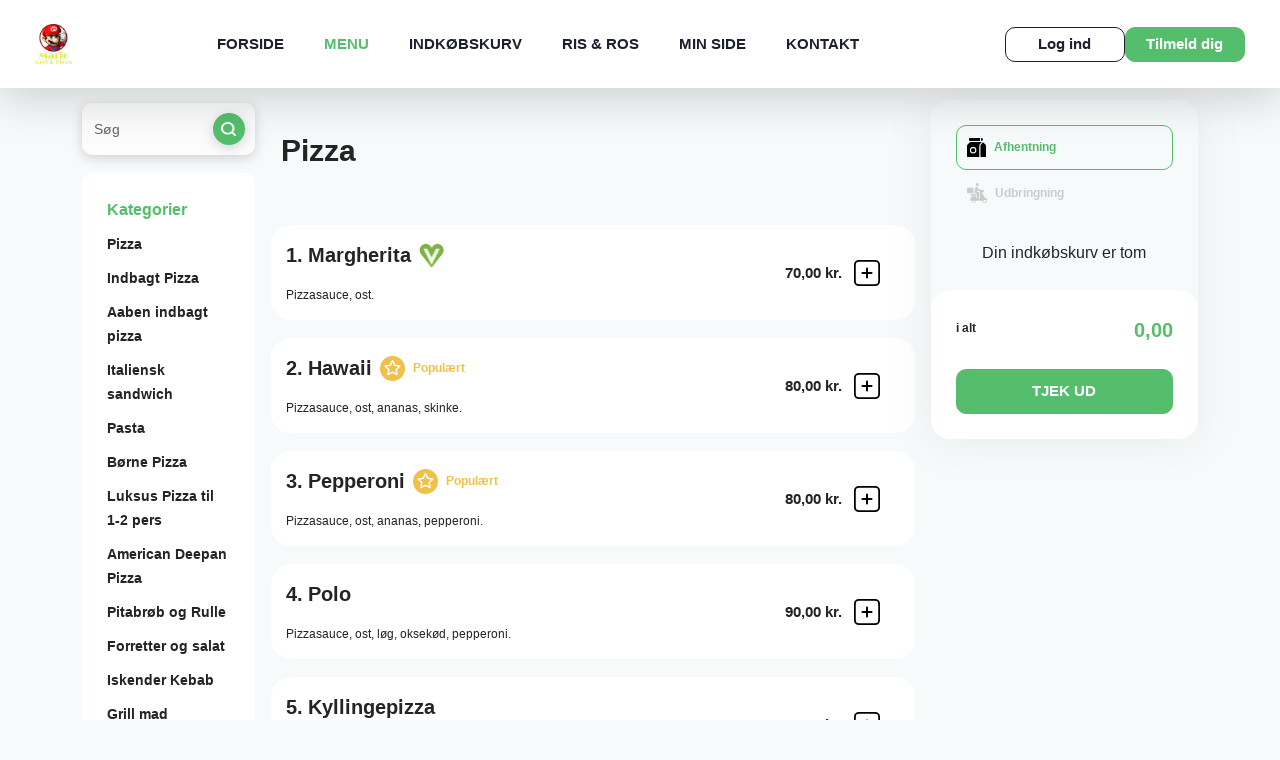

--- FILE ---
content_type: text/html
request_url: https://mariopizza.dk/product.php?id=78
body_size: 22097
content:


<!DOCTYPE html>
<html lang="da">

<head>
    <!-- Meta -->
    <meta charset="ISO-8859-1">
    <meta name="viewport" content="width=device-width, initial-scale=1.0, maximum-scale=1.0">
    <meta http-equiv="X-UA-Compatible" content="ie=edge">
    <title>Mario Grill & Pizza - Pizza i Trige - Aarhus - Pizza Restaurant - Online Bestilling | MENU</title>
    <meta name="description" content="Pizza og mere på menukortet hos Mario Grill & Pizza i Trige - Aarhus og når du bestiller på vores hjemmeside, får du mulighed for rabatter. Du kan betale nemt og sikkert online eller betaler kontant"></meta>
<meta name="keywords" content="Pizza Online, Pizza Trige - Aarhus, Pizza, Spisested, online bestilling, mad, spiser, spise, spis, online bestilling, Jylland Restaurant, stilling Restaurant, gram Restaurant, mad bestil mad online, pizzaria Trige - Aarhus, Trige - Aarhus, Spis Trige - Aarhus, Mad Trige - Aarhus, Restaurant, restaurant pizzaer, pizzeria, online pizzeria, ePizzera pizzeria, pizzeria, pizza i Trige - Aarhus, Web Wap Solutions, Web Solutions, Wap Solutions, MobilPortal Solutions, eRestaurant Suite Professional, Pizza Webshop, Pizza Online Butik"></meta>
<meta name="Title" content="Mario Grill & Pizza - Take Away restaurant online - Trige - Aarhus"></meta>
<meta name="Abstract" content="Mario Grill & Pizza Trige - Aarhus Spisested Restaurant Trige - Aarhus Restaurant Pizza Trige - Aarhus Pizzeria Trige - Aarhus, Web Wap Solutions."></meta>
<meta name="Copyright" content="(C) RESTO - eRestaurant"></meta>
<meta name="Author" content="eRestaurant - www.erestaurant.dk"></meta>

<meta name="DC.Title" content="Spisested Trige - Aarhus Spisested Restaurant Trige - Aarhus Restaurant Pizza Trige - Aarhus Pizzeria Trige - Aarhus udbringning Pizza Online Pizza"></meta>
<meta name="DC.Description" content="Pizza Mobil Menu, Pizza WAP Menu, Pizza Trige - Aarhus, Mad Trige - Aarhus, Restaurant Trige - Aarhus, restaurant pizza, pizza, ePizzera pizzeria, Trige - Aarhus pizzeria, Trige - Aarhus pizza, udbringning pizza"></meta>
<meta name="DC.Subject" content="Spisested Trige - Aarhus Spisested Restaurant Trige - Aarhus Restaurant Pizza Trige - Aarhus Pizzeria Trige - Aarhus udbringning Pizza"></meta>
<meta name="DC.Creator" content="eRestaurant RESTO - http://erestaurant.dk"></meta>
<meta name="DC.Publisher" content="eRestaurant RESTO - http://erestaurant.dk"></meta>
<meta name="DC.Date" content="2007-11-01"></meta>
<meta name="DC.Language" content="da"></meta>

<!-- Bing auth -->
<meta name="msvalidate.01" content="D1C3D2ECFFF1FFB903CAB31ECD3012F8" />

<!-- Favicon -->
<link rel="apple-touch-icon" sizes="180x180" href="template/yilmaz2022/images/favicon/apple-touch-icon.png">
<link rel="icon" type="image/png" sizes="32x32" href="template/yilmaz2022/images/favicon/favicon-32x32.png">
<link rel="icon" type="image/png" sizes="16x16" href="template/yilmaz2022/images/favicon/favicon-16x16.png">
<link rel="manifest" href="template/yilmaz2022/images/favicon/site.webmanifest">
<link rel="canonical" href="https://mariopizza.dk" />
<!-- Favicon End -->


<meta property="og:url"           content="https://mariopizza.dk" />
<meta property="og:type"          content="website" />
<meta property="og:title"         content="Mario Grill & Pizza" />
<meta property="og:description"   content="Mario Grill & Pizza Takeaway i Trige" />
<meta property="og:image"         content="https://mariopizza.dk/template/yilmaz2022/images/logo.png" />

<meta http-equiv="Content-Language" content="da"></meta>

<meta http-equiv="Cache-Control" content="no-cache">



<meta name="Revisit-After" content="7 Days"></meta>
<meta name="robots" content="noarchive"></meta>
<meta name="googlebot" content="noarchive"></meta>
<meta name="distribution" content="GLOBAL"></meta>
    <!-- Meta End-->

    <!-- Favicon -->
    <link rel="apple-touch-icon" sizes="180x180" href="template/yilmaz2022/images/favicon/apple-touch-icon.png">
    <link rel="icon" type="image/png" sizes="32x32" href="template/yilmaz2022/images/favicon/favicon-32x32.png">
    <link rel="icon" type="image/png" sizes="16x16" href="template/yilmaz2022/images/favicon/favicon-16x16.png">
    <link rel="manifest" href="template/yilmaz2022/images/favicon/site.webmanifest?ver=20250422">
    <!-- Favicon End -->

    <!-- view css and js -->
    
    
    
    <script type="text/javascript">
        window.addEventListener('load', (event) => {
            var _gaq = _gaq || [];
            _gaq.push(['_setAccount', 'UA-56321887-1']);
            _gaq.push(['_setDomainName', 'mariopizza.dk']);
            _gaq.push(['_trackPageview']);

            (function() {
                var ga = document.createElement('script'); ga.type = 'text/javascript'; ga.async = true;
                ga.src = ('https:' == document.location.protocol ? 'https://ssl' : 'http://www') + '.google-analytics.com/ga.js';
                var s = document.getElementsByTagName('script')[0]; s.parentNode.insertBefore(ga, s);
            })();
        })
    </script>





    <!-- Links -->
    <link href="https://fonts.googleapis.com/css2?family=Inter:wght@100;200;300;400;500;600;700;800;900&display=swap"
          rel="stylesheet">
    <link href="https://cdn.jsdelivr.net/npm/bootstrap@5.1.1/dist/css/bootstrap.min.css?ver=20250422" rel="stylesheet"
          integrity="sha384-F3w7mX95PdgyTmZZMECAngseQB83DfGTowi0iMjiWaeVhAn4FJkqJByhZMI3AhiU" crossorigin="anonymous">
    <link href="https://maxcdn.bootstrapcdn.com/font-awesome/4.7.0/css/font-awesome.min.css?ver=20250422" rel="stylesheet">
    <link href="https://cdnjs.cloudflare.com/ajax/libs/animate.css/3.7.2/animate.min.css?ver=20250422" rel="stylesheet">
    <link href="https://cdnjs.cloudflare.com/ajax/libs/intl-tel-input/17.0.8/css/intlTelInput.min.css?ver=20250422" rel="stylesheet">
    <link rel="stylesheet" type="text/css" href="views/desktop-yilmaz2022/js/jquery/ext/timepicker-0.3.3/jquery.ui.timepicker.css?ver=0.3.3" />
    <link href="views/desktop-yilmaz2022/css/lightbox.min.css?ver=20250422" rel="stylesheet">
    
    
    

    <link href="views/desktop-yilmaz2022/css/semantic/calendar.css?ver=20250422" media="print" onload="this.media='all'">

    <link href="views/desktop-yilmaz2022/css/main.css?ver=20250422" rel="stylesheet">
        <link href="views/desktop-yilmaz2022/css/erestaurant.css?ver=20250422" rel="stylesheet">
    <link href="template/yilmaz2022/css/shop.css?ver=20250422-" rel="stylesheet">
    <!-- Links End -->

    </head>

<body itemscope itemtype="https://schema.org/Restaurant">


<div id="fb-root"></div>
<script async defer crossorigin="anonymous" src="https://connect.facebook.net/en_US/sdk.js#xfbml=1&version=v20.0" nonce="xzAI1SFD"></script>



<!-- Header -->
<header>
    <a href="index.php" class="logo">
        <img itemprop="image" src="template/yilmaz2022/images/logo.png" alt="Logo" title="Mario Grill & Pizza" fetchpriority="high">
    </a>

    <nav>
    <ul class="menu">
                                                        <li id="index-menu-item" class="top-menu-item menu-index">
                                                    <a href="forside" title="Forside" rel="canonical">Forside</a>
                                            </li>
                                                                                    <li id="menu-menu-item" class="top-menu-item menu-menu active">
                                                    <a href="menu" title="Menu" rel="canonical">Menu</a>
                                            </li>
                                                                                    <li id="cart-menu-item" class="top-menu-item menu-cart">
                                                    <a href="kurv" title="Indkøbskurv" rel="canonical">Indkøbskurv</a>
                                            </li>
                                                                                                        <li id="review-menu-item" class="top-menu-item menu-review">
                                                    <a href="risogros" title="Ris & Ros" rel="canonical">Ris & Ros</a>
                                            </li>
                                                                                                        <li id="mypage-menu-item" class="top-menu-item menu-mypage">
                                                    <a href="minside" title="Min Side" rel="canonical">Min Side</a>
                                            </li>
                                                                                    <li id="contact-menu-item" class="top-menu-item menu-contact">
                                                    <a href="kontakt" title="Kontakt" rel="canonical">Kontakt</a>
                                            </li>
                                                                            
        <!--
                <li id="index-menu-item" class="active top-menu-item"><a href="forside" title="Forside" rel="canonical">FORSIDE</a></li>
                <li id="menu-menu-item" class="top-menu-item"><a href="menu" title="Menu" rel="canonical">MENU</a></li>
                <li id="cart-menu-item" class="top-menu-item"><a href="kurv" title="Indkøbskurv">INDKØBSKURV</a></li>
                <li id="review-menu-item" class="top-menu-item"><a href="risogros" title="Ris og Ros">RIS & ROS</a></li>
                <li id="mypage-menu-item" class="top-menu-item"><a href="minside" title="Min Side">MIN SIDE</a></li>
                <li id="contact-menu-item" class="top-menu-item"><a href="kontakt" title="Kontakt os" rel="canonical">KONTAKT</a></li>

                                                                                                                                                                                                                                                                                                                                                                                                                                                                                            
                -->
    </ul>
    <a href="#" class="menu-trigger">
        <span></span>
        <span></span>
        <span></span>
    </a>
</nav>
<div class="actions">
            <a href="#" title="Log Ind" class="login-btn button-style-01 hover01" style="--bg-color: #fff; --color: #1C212D; --border-color:#1C212D; --height: 35px; --width: 120px;" data-bs-toggle="modal" data-bs-target="#modalLogin">Log ind</a>
        <a href="#" title="Tilmeld dig" class="register-btn button-style-01 hover01" style="--bg-color: #55BE6D; --color: #fff; --border-color:#55BE6D ; --height: 35px; --width: 120px;" data-bs-toggle="modal" data-bs-target="#modalRegistration">Tilmeld dig</a>
    </div>
</header>
<!-- Header End -->
    
    <section id="style1" class="menu-page menuid-2" itemscope itemprop="hasMenu" itemtype="http://schema.org/Menu">
        <div class="container">
            <div class="row">
                <div class="col-xl-2 col-lg-12">
    <div class="search">
        <input type="text" name="search" id="search-menu-input" placeholder="Søg" onkeyup="search.menuSearchChange(this);"/>
        <div class="icon">
            <img src="views/desktop-yilmaz2022/images/icons/search.svg" alt="search" onclick="search.menuSearch();" id="product-search-icon">
        </div>
    </div>

    <div class="menu-list">
        <div class="head">Kategorier</div>
        <ul>
                            <li><a href="#category-17">Pizza</a></li>
                            <li><a href="#category-18">Indbagt Pizza</a></li>
                            <li><a href="#category-19">Aaben indbagt pizza</a></li>
                            <li><a href="#category-20">Italiensk sandwich</a></li>
                            <li><a href="#category-21">Pasta</a></li>
                            <li><a href="#category-22">Børne Pizza</a></li>
                            <li><a href="#category-23">Luksus Pizza til 1-2  pers</a></li>
                            <li><a href="#category-24">American Deepan Pizza</a></li>
                            <li><a href="#category-25">Pitabrøb og Rulle</a></li>
                            <li><a href="#category-26">Forretter og salat</a></li>
                            <li><a href="#category-27">Iskender Kebab</a></li>
                            <li><a href="#category-28">Grill mad</a></li>
                            <li><a href="#category-29">Burger</a></li>
                            <li><a href="#category-30">Pølser</a></li>
                            <li><a href="#category-31">Drikkevarer</a></li>
            
        </ul>
    </div>
</div>

                <div class="col-xl-7 col-lg-8">
                    <ul class="head-mid-time" style="display: none">
    <li><img src="views/desktop-yilmaz2022/images/materials/house.svg" alt="house">Levering mellem <strong>11:00 - 21:20</strong>
    </li>
    <li><img src="views/desktop-yilmaz2022/images/materials/time-left.svg" alt="deliverytime"> Leveringstid <strong>24 - 36 min.</strong>
    </li>
</ul>

<div id="custom-header"></div>
                    


                    <div>
                        <div class="menu-cart-list">
                                                        <div class="page-section category-wrapper menuid-2" id="category-17" itemscope itemprop="hasMenuSection" itemtype="http://schema.org/MenuSection">
                                <div class="menu-title">
                                    <h2 itemprop="name">
                                        Pizza
                                                                            </h2>
                                    <p itemprop="description"><p><img alt="" src="https://mariopizza.dk/uploads/image/delicious-pizza-with-melted-cheese-tomatoes-olives.jpg" style="height:200px; width:500px" /></p>
</p>
                                </div>
                                                                    <div class="product-wrapper  card-01 product-111" data-category-id="17" data-id="111" data-product-unavailable="1" data-unavailable="">
                                        <div class="card-info" itemscope itemprop="hasMenuItem" itemtype="http://schema.org/MenuItem">
                                            <div class="text">
                                                <div class="name product-name" itemprop="name">
                                                    <span class="product-menu-number">1.</span> Margherita

                                                                                                                                                            
                                                                                                                                                                                                                <div class="tag" style="--tag-color:#EFC148;">
                                                        <img src="views/desktop-yilmaz2022/images/materials/vegi.png" alt="vegi" />
                                                    </div>
                                                                                                                                                        </div>
                                                <p class="product-toppings" itemprop="menuAddOn">
                                                                                                                                                            <span class="first-product-topping product-topping">Pizzasauce,</span>
                                                                                                                                                                                                                <span class="last-product-topping product-topping">Ost.</span>
                                                                                                        
                                                </p>
                                                <p itemprop="nutrition"></p>
                                            </div>
                                                                                        <div class="add-btn">
                                                <div class="price">
                                                    <span >
                                                                                                                70,00 kr.
                                                    </span>
                                                </div>
                                                                                                <a href="javascript:void(0);" class="add-plus" onclick="javascript:menu.openProductDetailsDialog(111);">
                                                                                                            <img src="views/desktop-yilmaz2022/images/materials/add-plus.svg" alt="add">
                                                                                                    </a>
                                                                                            </div>
                                                                                    </div>
                                        <a href="javascript:void(0);" class="picture">
                                            
                                        </a>
                                    </div>
                                                                    <div class="product-wrapper  card-01 product-112" data-category-id="17" data-id="112" data-product-unavailable="1" data-unavailable="">
                                        <div class="card-info" itemscope itemprop="hasMenuItem" itemtype="http://schema.org/MenuItem">
                                            <div class="text">
                                                <div class="name product-name" itemprop="name">
                                                    <span class="product-menu-number">2.</span> Hawaii

                                                                                                                                                            
                                                                                                        <div class="tag" style="--tag-color:#EFC148;">
                                                        <img src="views/desktop-yilmaz2022/images/materials/favorite.svg" alt="favourite" /> Populært
                                                    </div>
                                                                                                                                                                                                                                                                </div>
                                                <p class="product-toppings" itemprop="menuAddOn">
                                                                                                                                                            <span class="first-product-topping product-topping">Pizzasauce,</span>
                                                                                                                                                                                                                <span class="product-topping">Ost,</span>
                                                                                                                                                                                                                <span class="product-topping">Ananas,</span>
                                                                                                                                                                                                                <span class="last-product-topping product-topping">Skinke.</span>
                                                                                                        
                                                </p>
                                                <p itemprop="nutrition"></p>
                                            </div>
                                                                                        <div class="add-btn">
                                                <div class="price">
                                                    <span >
                                                                                                                80,00 kr.
                                                    </span>
                                                </div>
                                                                                                <a href="javascript:void(0);" class="add-plus" onclick="javascript:menu.openProductDetailsDialog(112);">
                                                                                                            <img src="views/desktop-yilmaz2022/images/materials/add-plus.svg" alt="add">
                                                                                                    </a>
                                                                                            </div>
                                                                                    </div>
                                        <a href="javascript:void(0);" class="picture">
                                            
                                        </a>
                                    </div>
                                                                    <div class="product-wrapper  card-01 product-113" data-category-id="17" data-id="113" data-product-unavailable="1" data-unavailable="">
                                        <div class="card-info" itemscope itemprop="hasMenuItem" itemtype="http://schema.org/MenuItem">
                                            <div class="text">
                                                <div class="name product-name" itemprop="name">
                                                    <span class="product-menu-number">3.</span> Pepperoni

                                                                                                                                                            
                                                                                                        <div class="tag" style="--tag-color:#EFC148;">
                                                        <img src="views/desktop-yilmaz2022/images/materials/favorite.svg" alt="favourite" /> Populært
                                                    </div>
                                                                                                                                                                                                                                                                </div>
                                                <p class="product-toppings" itemprop="menuAddOn">
                                                                                                                                                            <span class="first-product-topping product-topping">Pizzasauce,</span>
                                                                                                                                                                                                                <span class="product-topping">Ost,</span>
                                                                                                                                                                                                                <span class="product-topping">Ananas,</span>
                                                                                                                                                                                                                <span class="last-product-topping product-topping">Pepperoni.</span>
                                                                                                        
                                                </p>
                                                <p itemprop="nutrition"></p>
                                            </div>
                                                                                        <div class="add-btn">
                                                <div class="price">
                                                    <span >
                                                                                                                80,00 kr.
                                                    </span>
                                                </div>
                                                                                                <a href="javascript:void(0);" class="add-plus" onclick="javascript:menu.openProductDetailsDialog(113);">
                                                                                                            <img src="views/desktop-yilmaz2022/images/materials/add-plus.svg" alt="add">
                                                                                                    </a>
                                                                                            </div>
                                                                                    </div>
                                        <a href="javascript:void(0);" class="picture">
                                            
                                        </a>
                                    </div>
                                                                    <div class="product-wrapper  card-01 product-114" data-category-id="17" data-id="114" data-product-unavailable="1" data-unavailable="">
                                        <div class="card-info" itemscope itemprop="hasMenuItem" itemtype="http://schema.org/MenuItem">
                                            <div class="text">
                                                <div class="name product-name" itemprop="name">
                                                    <span class="product-menu-number">4.</span> Polo

                                                                                                                                                            
                                                                                                                                                                                                                                                                </div>
                                                <p class="product-toppings" itemprop="menuAddOn">
                                                                                                                                                            <span class="first-product-topping product-topping">Pizzasauce,</span>
                                                                                                                                                                                                                <span class="product-topping">Ost,</span>
                                                                                                                                                                                                                <span class="product-topping">Løg,</span>
                                                                                                                                                                                                                <span class="product-topping">Oksekød,</span>
                                                                                                                                                                                                                <span class="last-product-topping product-topping">Pepperoni.</span>
                                                                                                        
                                                </p>
                                                <p itemprop="nutrition"></p>
                                            </div>
                                                                                        <div class="add-btn">
                                                <div class="price">
                                                    <span >
                                                                                                                90,00 kr.
                                                    </span>
                                                </div>
                                                                                                <a href="javascript:void(0);" class="add-plus" onclick="javascript:menu.openProductDetailsDialog(114);">
                                                                                                            <img src="views/desktop-yilmaz2022/images/materials/add-plus.svg" alt="add">
                                                                                                    </a>
                                                                                            </div>
                                                                                    </div>
                                        <a href="javascript:void(0);" class="picture">
                                            
                                        </a>
                                    </div>
                                                                    <div class="product-wrapper  card-01 product-115" data-category-id="17" data-id="115" data-product-unavailable="1" data-unavailable="">
                                        <div class="card-info" itemscope itemprop="hasMenuItem" itemtype="http://schema.org/MenuItem">
                                            <div class="text">
                                                <div class="name product-name" itemprop="name">
                                                    <span class="product-menu-number">5.</span> Kyllingepizza

                                                                                                                                                            
                                                                                                                                                                                                                                                                </div>
                                                <p class="product-toppings" itemprop="menuAddOn">
                                                                                                                                                            <span class="first-product-topping product-topping">Pizzasauce,</span>
                                                                                                                                                                                                                <span class="product-topping">Ost,</span>
                                                                                                                                                                                                                <span class="product-topping">Bacon,</span>
                                                                                                                                                                                                                <span class="last-product-topping product-topping">Peberfrugt.</span>
                                                                                                        
                                                </p>
                                                <p itemprop="nutrition"></p>
                                            </div>
                                                                                        <div class="add-btn">
                                                <div class="price">
                                                    <span >
                                                                                                                95,00 kr.
                                                    </span>
                                                </div>
                                                                                                <a href="javascript:void(0);" class="add-plus" onclick="javascript:menu.openProductDetailsDialog(115);">
                                                                                                            <img src="views/desktop-yilmaz2022/images/materials/add-plus.svg" alt="add">
                                                                                                    </a>
                                                                                            </div>
                                                                                    </div>
                                        <a href="javascript:void(0);" class="picture">
                                            
                                        </a>
                                    </div>
                                                                    <div class="product-wrapper  card-01 product-116" data-category-id="17" data-id="116" data-product-unavailable="1" data-unavailable="">
                                        <div class="card-info" itemscope itemprop="hasMenuItem" itemtype="http://schema.org/MenuItem">
                                            <div class="text">
                                                <div class="name product-name" itemprop="name">
                                                    <span class="product-menu-number">6.</span> Vegetarpizza

                                                                                                                                                            
                                                                                                                                                                                                                <div class="tag" style="--tag-color:#EFC148;">
                                                        <img src="views/desktop-yilmaz2022/images/materials/vegi.png" alt="vegi" />
                                                    </div>
                                                                                                                                                        </div>
                                                <p class="product-toppings" itemprop="menuAddOn">
                                                                                                                                                            <span class="first-product-topping product-topping">Pizzasauce,</span>
                                                                                                                                                                                                                <span class="product-topping">Ost,</span>
                                                                                                                                                                                                                <span class="product-topping">Artiskokker,</span>
                                                                                                                                                                                                                <span class="product-topping">Champignon,</span>
                                                                                                                                                                                                                <span class="product-topping">Løg,</span>
                                                                                                                                                                                                                <span class="product-topping">Oliven,</span>
                                                                                                                                                                                                                <span class="product-topping">Peberfrugt,</span>
                                                                                                                                                                                                                <span class="last-product-topping product-topping">Tomatskiver.</span>
                                                                                                        
                                                </p>
                                                <p itemprop="nutrition"></p>
                                            </div>
                                                                                        <div class="add-btn">
                                                <div class="price">
                                                    <span >
                                                                                                                85,00 kr.
                                                    </span>
                                                </div>
                                                                                                <a href="javascript:void(0);" class="add-plus" onclick="javascript:menu.openProductDetailsDialog(116);">
                                                                                                            <img src="views/desktop-yilmaz2022/images/materials/add-plus.svg" alt="add">
                                                                                                    </a>
                                                                                            </div>
                                                                                    </div>
                                        <a href="javascript:void(0);" class="picture">
                                            
                                        </a>
                                    </div>
                                                                    <div class="product-wrapper  card-01 product-117" data-category-id="17" data-id="117" data-product-unavailable="1" data-unavailable="">
                                        <div class="card-info" itemscope itemprop="hasMenuItem" itemtype="http://schema.org/MenuItem">
                                            <div class="text">
                                                <div class="name product-name" itemprop="name">
                                                    <span class="product-menu-number">7.</span> Marina

                                                                                                                                                            
                                                                                                                                                                                                                                                                </div>
                                                <p class="product-toppings" itemprop="menuAddOn">
                                                                                                                                                            <span class="first-product-topping product-topping">Pizzasauce,</span>
                                                                                                                                                                                                                <span class="product-topping">Ost,</span>
                                                                                                                                                                                                                <span class="product-topping">Muslinger,</span>
                                                                                                                                                                                                                <span class="product-topping">Rejer,</span>
                                                                                                                                                                                                                <span class="last-product-topping product-topping">Tun.</span>
                                                                                                        
                                                </p>
                                                <p itemprop="nutrition"></p>
                                            </div>
                                                                                        <div class="add-btn">
                                                <div class="price">
                                                    <span >
                                                                                                                90,00 kr.
                                                    </span>
                                                </div>
                                                                                                <a href="javascript:void(0);" class="add-plus" onclick="javascript:menu.openProductDetailsDialog(117);">
                                                                                                            <img src="views/desktop-yilmaz2022/images/materials/add-plus.svg" alt="add">
                                                                                                    </a>
                                                                                            </div>
                                                                                    </div>
                                        <a href="javascript:void(0);" class="picture">
                                            
                                        </a>
                                    </div>
                                                                    <div class="product-wrapper  card-01 product-118" data-category-id="17" data-id="118" data-product-unavailable="1" data-unavailable="">
                                        <div class="card-info" itemscope itemprop="hasMenuItem" itemtype="http://schema.org/MenuItem">
                                            <div class="text">
                                                <div class="name product-name" itemprop="name">
                                                    <span class="product-menu-number">8.</span> Lachiano

                                                                                                                                                            
                                                                                                                                                                                                                                                                </div>
                                                <p class="product-toppings" itemprop="menuAddOn">
                                                                                                                                                            <span class="first-product-topping product-topping">Pizzasauce,</span>
                                                                                                                                                                                                                <span class="product-topping">Ost,</span>
                                                                                                                                                                                                                <span class="product-topping">Bacon,</span>
                                                                                                                                                                                                                <span class="product-topping">Løg,</span>
                                                                                                                                                                                                                <span class="last-product-topping product-topping">Oksekød.</span>
                                                                                                        
                                                </p>
                                                <p itemprop="nutrition"></p>
                                            </div>
                                                                                        <div class="add-btn">
                                                <div class="price">
                                                    <span >
                                                                                                                95,00 kr.
                                                    </span>
                                                </div>
                                                                                                <a href="javascript:void(0);" class="add-plus" onclick="javascript:menu.openProductDetailsDialog(118);">
                                                                                                            <img src="views/desktop-yilmaz2022/images/materials/add-plus.svg" alt="add">
                                                                                                    </a>
                                                                                            </div>
                                                                                    </div>
                                        <a href="javascript:void(0);" class="picture">
                                            
                                        </a>
                                    </div>
                                                                    <div class="product-wrapper  card-01 product-119" data-category-id="17" data-id="119" data-product-unavailable="1" data-unavailable="">
                                        <div class="card-info" itemscope itemprop="hasMenuItem" itemtype="http://schema.org/MenuItem">
                                            <div class="text">
                                                <div class="name product-name" itemprop="name">
                                                    <span class="product-menu-number">9.</span> Capri

                                                                                                                                                            
                                                                                                                                                                                                                                                                </div>
                                                <p class="product-toppings" itemprop="menuAddOn">
                                                                                                                                                            <span class="first-product-topping product-topping">Pizzasauce,</span>
                                                                                                                                                                                                                <span class="product-topping">Ost,</span>
                                                                                                                                                                                                                <span class="product-topping">Bacon,</span>
                                                                                                                                                                                                                <span class="product-topping">Champignon,</span>
                                                                                                                                                                                                                <span class="product-topping">Oksekød,</span>
                                                                                                                                                                                                                <span class="last-product-topping product-topping">Pølser.</span>
                                                                                                        
                                                </p>
                                                <p itemprop="nutrition"></p>
                                            </div>
                                                                                        <div class="add-btn">
                                                <div class="price">
                                                    <span >
                                                                                                                95,00 kr.
                                                    </span>
                                                </div>
                                                                                                <a href="javascript:void(0);" class="add-plus" onclick="javascript:menu.openProductDetailsDialog(119);">
                                                                                                            <img src="views/desktop-yilmaz2022/images/materials/add-plus.svg" alt="add">
                                                                                                    </a>
                                                                                            </div>
                                                                                    </div>
                                        <a href="javascript:void(0);" class="picture">
                                            
                                        </a>
                                    </div>
                                                                    <div class="product-wrapper  card-01 product-120" data-category-id="17" data-id="120" data-product-unavailable="1" data-unavailable="">
                                        <div class="card-info" itemscope itemprop="hasMenuItem" itemtype="http://schema.org/MenuItem">
                                            <div class="text">
                                                <div class="name product-name" itemprop="name">
                                                    <span class="product-menu-number">10.</span> Kebab

                                                                                                                                                            
                                                                                                        <div class="tag" style="--tag-color:#EFC148;">
                                                        <img src="views/desktop-yilmaz2022/images/materials/favorite.svg" alt="favourite" /> Populært
                                                    </div>
                                                                                                                                                                                                                                                                </div>
                                                <p class="product-toppings" itemprop="menuAddOn">
                                                                                                                                                            <span class="first-product-topping product-topping">Dressing,</span>
                                                                                                                                                                                                                <span class="product-topping">Pizzasauce,</span>
                                                                                                                                                                                                                <span class="product-topping">Ost,</span>
                                                                                                                                                                                                                <span class="product-topping">Kebab,</span>
                                                                                                                                                                                                                <span class="product-topping">Salat,</span>
                                                                                                                                                                                                                <span class="last-product-topping product-topping">Tomatskiver.</span>
                                                                                                        
                                                </p>
                                                <p itemprop="nutrition"></p>
                                            </div>
                                                                                        <div class="add-btn">
                                                <div class="price">
                                                    <span >
                                                                                                                90,00 kr.
                                                    </span>
                                                </div>
                                                                                                <a href="javascript:void(0);" class="add-plus" onclick="javascript:menu.openProductDetailsDialog(120);">
                                                                                                            <img src="views/desktop-yilmaz2022/images/materials/add-plus.svg" alt="add">
                                                                                                    </a>
                                                                                            </div>
                                                                                    </div>
                                        <a href="javascript:void(0);" class="picture">
                                            
                                        </a>
                                    </div>
                                                                    <div class="product-wrapper  card-01 product-121" data-category-id="17" data-id="121" data-product-unavailable="1" data-unavailable="">
                                        <div class="card-info" itemscope itemprop="hasMenuItem" itemtype="http://schema.org/MenuItem">
                                            <div class="text">
                                                <div class="name product-name" itemprop="name">
                                                    <span class="product-menu-number">11.</span> Marco Polo

                                                                                                                                                            
                                                                                                                                                                                                                                                                </div>
                                                <p class="product-toppings" itemprop="menuAddOn">
                                                                                                                                                            <span class="first-product-topping product-topping">Dressing,</span>
                                                                                                                                                                                                                <span class="product-topping">Pizzasauce,</span>
                                                                                                                                                                                                                <span class="product-topping">Ost,</span>
                                                                                                                                                                                                                <span class="product-topping">Bacon,</span>
                                                                                                                                                                                                                <span class="product-topping">Kylling,</span>
                                                                                                                                                                                                                <span class="product-topping">Salat,</span>
                                                                                                                                                                                                                <span class="last-product-topping product-topping">Tomatskiver.</span>
                                                                                                        
                                                </p>
                                                <p itemprop="nutrition"></p>
                                            </div>
                                                                                        <div class="add-btn">
                                                <div class="price">
                                                    <span >
                                                                                                                95,00 kr.
                                                    </span>
                                                </div>
                                                                                                <a href="javascript:void(0);" class="add-plus" onclick="javascript:menu.openProductDetailsDialog(121);">
                                                                                                            <img src="views/desktop-yilmaz2022/images/materials/add-plus.svg" alt="add">
                                                                                                    </a>
                                                                                            </div>
                                                                                    </div>
                                        <a href="javascript:void(0);" class="picture">
                                            
                                        </a>
                                    </div>
                                                                    <div class="product-wrapper  card-01 product-122" data-category-id="17" data-id="122" data-product-unavailable="1" data-unavailable="">
                                        <div class="card-info" itemscope itemprop="hasMenuItem" itemtype="http://schema.org/MenuItem">
                                            <div class="text">
                                                <div class="name product-name" itemprop="name">
                                                    <span class="product-menu-number">12.</span> Tahiti

                                                                                                                                                            
                                                                                                                                                                                                                                                                </div>
                                                <p class="product-toppings" itemprop="menuAddOn">
                                                                                                                                                            <span class="first-product-topping product-topping">Pizzasauce,</span>
                                                                                                                                                                                                                <span class="product-topping">Ost,</span>
                                                                                                                                                                                                                <span class="product-topping">Ananas,</span>
                                                                                                                                                                                                                <span class="product-topping">Champignon,</span>
                                                                                                                                                                                                                <span class="product-topping">Majs,</span>
                                                                                                                                                                                                                <span class="last-product-topping product-topping">Skinke.</span>
                                                                                                        
                                                </p>
                                                <p itemprop="nutrition"></p>
                                            </div>
                                                                                        <div class="add-btn">
                                                <div class="price">
                                                    <span >
                                                                                                                95,00 kr.
                                                    </span>
                                                </div>
                                                                                                <a href="javascript:void(0);" class="add-plus" onclick="javascript:menu.openProductDetailsDialog(122);">
                                                                                                            <img src="views/desktop-yilmaz2022/images/materials/add-plus.svg" alt="add">
                                                                                                    </a>
                                                                                            </div>
                                                                                    </div>
                                        <a href="javascript:void(0);" class="picture">
                                            
                                        </a>
                                    </div>
                                                                    <div class="product-wrapper  card-01 product-123" data-category-id="17" data-id="123" data-product-unavailable="1" data-unavailable="">
                                        <div class="card-info" itemscope itemprop="hasMenuItem" itemtype="http://schema.org/MenuItem">
                                            <div class="text">
                                                <div class="name product-name" itemprop="name">
                                                    <span class="product-menu-number">13.</span> Diavolo (Stærk)

                                                                                                                                                            
                                                                                                                                                            <div class="tag" style="--tag-color:#ff0000;">
                                                        <img src="views/desktop-yilmaz2022/images/materials/pepper-hot-solid.svg" alt="hot" /> Stærk
                                                    </div>
                                                                                                                                                                                                            </div>
                                                <p class="product-toppings" itemprop="menuAddOn">
                                                                                                                                                            <span class="first-product-topping product-topping">Pizzasauce,</span>
                                                                                                                                                                                                                <span class="product-topping">Ost,</span>
                                                                                                                                                                                                                <span class="product-topping">Bacon,</span>
                                                                                                                                                                                                                <span class="product-topping">Champignon,</span>
                                                                                                                                                                                                                <span class="product-topping">Chilli på pizza,</span>
                                                                                                                                                                                                                <span class="product-topping">Løg,</span>
                                                                                                                                                                                                                <span class="product-topping">Pølser,</span>
                                                                                                                                                                                                                <span class="last-product-topping product-topping">Tomatskiver.</span>
                                                                                                        
                                                </p>
                                                <p itemprop="nutrition"></p>
                                            </div>
                                                                                        <div class="add-btn">
                                                <div class="price">
                                                    <span >
                                                                                                                95,00 kr.
                                                    </span>
                                                </div>
                                                                                                <a href="javascript:void(0);" class="add-plus" onclick="javascript:menu.openProductDetailsDialog(123);">
                                                                                                            <img src="views/desktop-yilmaz2022/images/materials/add-plus.svg" alt="add">
                                                                                                    </a>
                                                                                            </div>
                                                                                    </div>
                                        <a href="javascript:void(0);" class="picture">
                                            
                                        </a>
                                    </div>
                                                                    <div class="product-wrapper  card-01 product-124" data-category-id="17" data-id="124" data-product-unavailable="1" data-unavailable="">
                                        <div class="card-info" itemscope itemprop="hasMenuItem" itemtype="http://schema.org/MenuItem">
                                            <div class="text">
                                                <div class="name product-name" itemprop="name">
                                                    <span class="product-menu-number">14.</span> Gorgonzola

                                                                                                                                                            
                                                                                                                                                                                                                                                                </div>
                                                <p class="product-toppings" itemprop="menuAddOn">
                                                                                                                                                            <span class="first-product-topping product-topping">Pizzasauce,</span>
                                                                                                                                                                                                                <span class="product-topping">Ost,</span>
                                                                                                                                                                                                                <span class="product-topping">Champignon,</span>
                                                                                                                                                                                                                <span class="product-topping">Gorgonzola,</span>
                                                                                                                                                                                                                <span class="last-product-topping product-topping">Oksefile.</span>
                                                                                                        
                                                </p>
                                                <p itemprop="nutrition"></p>
                                            </div>
                                                                                        <div class="add-btn">
                                                <div class="price">
                                                    <span >
                                                                                                                100,00 kr.
                                                    </span>
                                                </div>
                                                                                                <a href="javascript:void(0);" class="add-plus" onclick="javascript:menu.openProductDetailsDialog(124);">
                                                                                                            <img src="views/desktop-yilmaz2022/images/materials/add-plus.svg" alt="add">
                                                                                                    </a>
                                                                                            </div>
                                                                                    </div>
                                        <a href="javascript:void(0);" class="picture">
                                            
                                        </a>
                                    </div>
                                                                    <div class="product-wrapper  card-01 product-125" data-category-id="17" data-id="125" data-product-unavailable="1" data-unavailable="">
                                        <div class="card-info" itemscope itemprop="hasMenuItem" itemtype="http://schema.org/MenuItem">
                                            <div class="text">
                                                <div class="name product-name" itemprop="name">
                                                    <span class="product-menu-number">15.</span> O Solo Mio

                                                                                                                                                            
                                                                                                        <div class="tag" style="--tag-color:#EFC148;">
                                                        <img src="views/desktop-yilmaz2022/images/materials/favorite.svg" alt="favourite" /> Populært
                                                    </div>
                                                                                                                                                                                                                                                                </div>
                                                <p class="product-toppings" itemprop="menuAddOn">
                                                                                                                                                            <span class="first-product-topping product-topping">Pizzasauce,</span>
                                                                                                                                                                                                                <span class="product-topping">Ost,</span>
                                                                                                                                                                                                                <span class="product-topping">Bacon,</span>
                                                                                                                                                                                                                <span class="product-topping">Oksekød,</span>
                                                                                                                                                                                                                <span class="product-topping">Pepperoni,</span>
                                                                                                                                                                                                                <span class="product-topping">Pølser,</span>
                                                                                                                                                                                                                <span class="last-product-topping product-topping">Skinke.</span>
                                                                                                        
                                                </p>
                                                <p itemprop="nutrition"></p>
                                            </div>
                                                                                        <div class="add-btn">
                                                <div class="price">
                                                    <span >
                                                                                                                100,00 kr.
                                                    </span>
                                                </div>
                                                                                                <a href="javascript:void(0);" class="add-plus" onclick="javascript:menu.openProductDetailsDialog(125);">
                                                                                                            <img src="views/desktop-yilmaz2022/images/materials/add-plus.svg" alt="add">
                                                                                                    </a>
                                                                                            </div>
                                                                                    </div>
                                        <a href="javascript:void(0);" class="picture">
                                            
                                        </a>
                                    </div>
                                                                    <div class="product-wrapper  card-01 product-126" data-category-id="17" data-id="126" data-product-unavailable="1" data-unavailable="">
                                        <div class="card-info" itemscope itemprop="hasMenuItem" itemtype="http://schema.org/MenuItem">
                                            <div class="text">
                                                <div class="name product-name" itemprop="name">
                                                    <span class="product-menu-number">16.</span> Super Pizza

                                                                                                                                                            
                                                                                                                                                                                                                                                                </div>
                                                <p class="product-toppings" itemprop="menuAddOn">
                                                                                                                                                            <span class="first-product-topping product-topping">Pizzasauce,</span>
                                                                                                                                                                                                                <span class="product-topping">Ost,</span>
                                                                                                                                                                                                                <span class="product-topping">Champignon,</span>
                                                                                                                                                                                                                <span class="product-topping">Gorgonzola,</span>
                                                                                                                                                                                                                <span class="product-topping">Løg,</span>
                                                                                                                                                                                                                <span class="product-topping">Oksekød,</span>
                                                                                                                                                                                                                <span class="product-topping">Pepperoni,</span>
                                                                                                                                                                                                                <span class="last-product-topping product-topping">Skinke.</span>
                                                                                                        
                                                </p>
                                                <p itemprop="nutrition"></p>
                                            </div>
                                                                                        <div class="add-btn">
                                                <div class="price">
                                                    <span >
                                                                                                                100,00 kr.
                                                    </span>
                                                </div>
                                                                                                <a href="javascript:void(0);" class="add-plus" onclick="javascript:menu.openProductDetailsDialog(126);">
                                                                                                            <img src="views/desktop-yilmaz2022/images/materials/add-plus.svg" alt="add">
                                                                                                    </a>
                                                                                            </div>
                                                                                    </div>
                                        <a href="javascript:void(0);" class="picture">
                                            
                                        </a>
                                    </div>
                                                                    <div class="product-wrapper  card-01 product-127" data-category-id="17" data-id="127" data-product-unavailable="1" data-unavailable="">
                                        <div class="card-info" itemscope itemprop="hasMenuItem" itemtype="http://schema.org/MenuItem">
                                            <div class="text">
                                                <div class="name product-name" itemprop="name">
                                                    <span class="product-menu-number">17.</span> Flap

                                                                                                                                                            
                                                                                                                                                                                                                                                                </div>
                                                <p class="product-toppings" itemprop="menuAddOn">
                                                                                                                                                            <span class="first-product-topping product-topping">Pizzasauce,</span>
                                                                                                                                                                                                                <span class="product-topping">Ost,</span>
                                                                                                                                                                                                                <span class="product-topping">Ananas,</span>
                                                                                                                                                                                                                <span class="product-topping">Løg,</span>
                                                                                                                                                                                                                <span class="product-topping">Oksekød,</span>
                                                                                                                                                                                                                <span class="product-topping">Peberfrugt,</span>
                                                                                                                                                                                                                <span class="product-topping">Rejer,</span>
                                                                                                                                                                                                                <span class="last-product-topping product-topping">Skinke.</span>
                                                                                                        
                                                </p>
                                                <p itemprop="nutrition"></p>
                                            </div>
                                                                                        <div class="add-btn">
                                                <div class="price">
                                                    <span >
                                                                                                                100,00 kr.
                                                    </span>
                                                </div>
                                                                                                <a href="javascript:void(0);" class="add-plus" onclick="javascript:menu.openProductDetailsDialog(127);">
                                                                                                            <img src="views/desktop-yilmaz2022/images/materials/add-plus.svg" alt="add">
                                                                                                    </a>
                                                                                            </div>
                                                                                    </div>
                                        <a href="javascript:void(0);" class="picture">
                                            
                                        </a>
                                    </div>
                                                                    <div class="product-wrapper  card-01 product-128" data-category-id="17" data-id="128" data-product-unavailable="1" data-unavailable="">
                                        <div class="card-info" itemscope itemprop="hasMenuItem" itemtype="http://schema.org/MenuItem">
                                            <div class="text">
                                                <div class="name product-name" itemprop="name">
                                                    <span class="product-menu-number">18.</span> Italiana

                                                                                                                                                            
                                                                                                                                                                                                                                                                </div>
                                                <p class="product-toppings" itemprop="menuAddOn">
                                                                                                                                                            <span class="first-product-topping product-topping">Pizzasauce,</span>
                                                                                                                                                                                                                <span class="product-topping">Ost,</span>
                                                                                                                                                                                                                <span class="product-topping">Bacon,</span>
                                                                                                                                                                                                                <span class="product-topping">Kebab,</span>
                                                                                                                                                                                                                <span class="product-topping">Oksekød,</span>
                                                                                                                                                                                                                <span class="last-product-topping product-topping">Pepperoni.</span>
                                                                                                        
                                                </p>
                                                <p itemprop="nutrition"></p>
                                            </div>
                                                                                        <div class="add-btn">
                                                <div class="price">
                                                    <span >
                                                                                                                100,00 kr.
                                                    </span>
                                                </div>
                                                                                                <a href="javascript:void(0);" class="add-plus" onclick="javascript:menu.openProductDetailsDialog(128);">
                                                                                                            <img src="views/desktop-yilmaz2022/images/materials/add-plus.svg" alt="add">
                                                                                                    </a>
                                                                                            </div>
                                                                                    </div>
                                        <a href="javascript:void(0);" class="picture">
                                            
                                        </a>
                                    </div>
                                                                    <div class="product-wrapper  card-01 product-129" data-category-id="17" data-id="129" data-product-unavailable="1" data-unavailable="">
                                        <div class="card-info" itemscope itemprop="hasMenuItem" itemtype="http://schema.org/MenuItem">
                                            <div class="text">
                                                <div class="name product-name" itemprop="name">
                                                    <span class="product-menu-number">19.</span> Ramona

                                                                                                                                                            
                                                                                                                                                                                                                                                                </div>
                                                <p class="product-toppings" itemprop="menuAddOn">
                                                                                                                                                            <span class="first-product-topping product-topping">Pizzasauce,</span>
                                                                                                                                                                                                                <span class="product-topping">Ost,</span>
                                                                                                                                                                                                                <span class="product-topping">Kødsauce,</span>
                                                                                                                                                                                                                <span class="last-product-topping product-topping">Oksefile.</span>
                                                                                                        
                                                </p>
                                                <p itemprop="nutrition"></p>
                                            </div>
                                                                                        <div class="add-btn">
                                                <div class="price">
                                                    <span >
                                                                                                                95,00 kr.
                                                    </span>
                                                </div>
                                                                                                <a href="javascript:void(0);" class="add-plus" onclick="javascript:menu.openProductDetailsDialog(129);">
                                                                                                            <img src="views/desktop-yilmaz2022/images/materials/add-plus.svg" alt="add">
                                                                                                    </a>
                                                                                            </div>
                                                                                    </div>
                                        <a href="javascript:void(0);" class="picture">
                                            
                                        </a>
                                    </div>
                                                                    <div class="product-wrapper  card-01 product-130" data-category-id="17" data-id="130" data-product-unavailable="1" data-unavailable="">
                                        <div class="card-info" itemscope itemprop="hasMenuItem" itemtype="http://schema.org/MenuItem">
                                            <div class="text">
                                                <div class="name product-name" itemprop="name">
                                                    <span class="product-menu-number">20.</span> Mexico

                                                                                                                                                            
                                                                                                                                                            <div class="tag" style="--tag-color:#ff0000;">
                                                        <img src="views/desktop-yilmaz2022/images/materials/pepper-hot-solid.svg" alt="hot" /> Stærk
                                                    </div>
                                                                                                                                                                                                            </div>
                                                <p class="product-toppings" itemprop="menuAddOn">
                                                                                                                                                            <span class="first-product-topping product-topping">Pizzasauce,</span>
                                                                                                                                                                                                                <span class="product-topping">Ost,</span>
                                                                                                                                                                                                                <span class="product-topping">Jalapeno,</span>
                                                                                                                                                                                                                <span class="product-topping">Kebab,</span>
                                                                                                                                                                                                                <span class="product-topping">Løg,</span>
                                                                                                                                                                                                                <span class="last-product-topping product-topping">Pepperoni.</span>
                                                                                                        
                                                </p>
                                                <p itemprop="nutrition"></p>
                                            </div>
                                                                                        <div class="add-btn">
                                                <div class="price">
                                                    <span >
                                                                                                                100,00 kr.
                                                    </span>
                                                </div>
                                                                                                <a href="javascript:void(0);" class="add-plus" onclick="javascript:menu.openProductDetailsDialog(130);">
                                                                                                            <img src="views/desktop-yilmaz2022/images/materials/add-plus.svg" alt="add">
                                                                                                    </a>
                                                                                            </div>
                                                                                    </div>
                                        <a href="javascript:void(0);" class="picture">
                                            
                                        </a>
                                    </div>
                                                                    <div class="product-wrapper  card-01 product-131" data-category-id="17" data-id="131" data-product-unavailable="1" data-unavailable="">
                                        <div class="card-info" itemscope itemprop="hasMenuItem" itemtype="http://schema.org/MenuItem">
                                            <div class="text">
                                                <div class="name product-name" itemprop="name">
                                                    <span class="product-menu-number">21.</span> Salami

                                                                                                                                                            
                                                                                                                                                                                                                                                                </div>
                                                <p class="product-toppings" itemprop="menuAddOn">
                                                                                                                                                            <span class="first-product-topping product-topping">Pizzasauce,</span>
                                                                                                                                                                                                                <span class="product-topping">Ost,</span>
                                                                                                                                                                                                                <span class="product-topping">Champignon,</span>
                                                                                                                                                                                                                <span class="product-topping">Kebab,</span>
                                                                                                                                                                                                                <span class="last-product-topping product-topping">Tomatskiver.</span>
                                                                                                        
                                                </p>
                                                <p itemprop="nutrition"></p>
                                            </div>
                                                                                        <div class="add-btn">
                                                <div class="price">
                                                    <span >
                                                                                                                100,00 kr.
                                                    </span>
                                                </div>
                                                                                                <a href="javascript:void(0);" class="add-plus" onclick="javascript:menu.openProductDetailsDialog(131);">
                                                                                                            <img src="views/desktop-yilmaz2022/images/materials/add-plus.svg" alt="add">
                                                                                                    </a>
                                                                                            </div>
                                                                                    </div>
                                        <a href="javascript:void(0);" class="picture">
                                            
                                        </a>
                                    </div>
                                                                    <div class="product-wrapper  card-01 product-132" data-category-id="17" data-id="132" data-product-unavailable="1" data-unavailable="">
                                        <div class="card-info" itemscope itemprop="hasMenuItem" itemtype="http://schema.org/MenuItem">
                                            <div class="text">
                                                <div class="name product-name" itemprop="name">
                                                    <span class="product-menu-number">22.</span> Columbo

                                                                                                                                                            
                                                                                                                                                                                                                                                                </div>
                                                <p class="product-toppings" itemprop="menuAddOn">
                                                                                                                                                            <span class="first-product-topping product-topping">Pizzasauce,</span>
                                                                                                                                                                                                                <span class="product-topping">Ost,</span>
                                                                                                                                                                                                                <span class="product-topping">Bacon,</span>
                                                                                                                                                                                                                <span class="product-topping">Champignon,</span>
                                                                                                                                                                                                                <span class="product-topping">Kebab,</span>
                                                                                                                                                                                                                <span class="product-topping">Løg,</span>
                                                                                                                                                                                                                <span class="last-product-topping product-topping">Skinke.</span>
                                                                                                        
                                                </p>
                                                <p itemprop="nutrition"></p>
                                            </div>
                                                                                        <div class="add-btn">
                                                <div class="price">
                                                    <span >
                                                                                                                100,00 kr.
                                                    </span>
                                                </div>
                                                                                                <a href="javascript:void(0);" class="add-plus" onclick="javascript:menu.openProductDetailsDialog(132);">
                                                                                                            <img src="views/desktop-yilmaz2022/images/materials/add-plus.svg" alt="add">
                                                                                                    </a>
                                                                                            </div>
                                                                                    </div>
                                        <a href="javascript:void(0);" class="picture">
                                            
                                        </a>
                                    </div>
                                                                    <div class="product-wrapper  card-01 product-133" data-category-id="17" data-id="133" data-product-unavailable="1" data-unavailable="">
                                        <div class="card-info" itemscope itemprop="hasMenuItem" itemtype="http://schema.org/MenuItem">
                                            <div class="text">
                                                <div class="name product-name" itemprop="name">
                                                    <span class="product-menu-number">23.</span> Aspentos

                                                                                                                                                            
                                                                                                                                                                                                                                                                </div>
                                                <p class="product-toppings" itemprop="menuAddOn">
                                                                                                                                                            <span class="first-product-topping product-topping">Pizzasauce,</span>
                                                                                                                                                                                                                <span class="product-topping">Ost,</span>
                                                                                                                                                                                                                <span class="product-topping">Kebab,</span>
                                                                                                                                                                                                                <span class="product-topping">Kødsauce,</span>
                                                                                                                                                                                                                <span class="product-topping">Løg,</span>
                                                                                                                                                                                                                <span class="last-product-topping product-topping">Peberfrugt.</span>
                                                                                                        
                                                </p>
                                                <p itemprop="nutrition"></p>
                                            </div>
                                                                                        <div class="add-btn">
                                                <div class="price">
                                                    <span >
                                                                                                                95,00 kr.
                                                    </span>
                                                </div>
                                                                                                <a href="javascript:void(0);" class="add-plus" onclick="javascript:menu.openProductDetailsDialog(133);">
                                                                                                            <img src="views/desktop-yilmaz2022/images/materials/add-plus.svg" alt="add">
                                                                                                    </a>
                                                                                            </div>
                                                                                    </div>
                                        <a href="javascript:void(0);" class="picture">
                                            
                                        </a>
                                    </div>
                                                                    <div class="product-wrapper  card-01 product-134" data-category-id="17" data-id="134" data-product-unavailable="1" data-unavailable="">
                                        <div class="card-info" itemscope itemprop="hasMenuItem" itemtype="http://schema.org/MenuItem">
                                            <div class="text">
                                                <div class="name product-name" itemprop="name">
                                                    <span class="product-menu-number">24.</span> Monaco

                                                                                                                                                            
                                                                                                                                                                                                                                                                </div>
                                                <p class="product-toppings" itemprop="menuAddOn">
                                                                                                                                                            <span class="first-product-topping product-topping">Pizzasauce,</span>
                                                                                                                                                                                                                <span class="product-topping">Ost,</span>
                                                                                                                                                                                                                <span class="product-topping">Champignon,</span>
                                                                                                                                                                                                                <span class="product-topping">Kødsauce,</span>
                                                                                                                                                                                                                <span class="product-topping">Løg,</span>
                                                                                                                                                                                                                <span class="last-product-topping product-topping">Pølser.</span>
                                                                                                        
                                                </p>
                                                <p itemprop="nutrition"></p>
                                            </div>
                                                                                        <div class="add-btn">
                                                <div class="price">
                                                    <span >
                                                                                                                95,00 kr.
                                                    </span>
                                                </div>
                                                                                                <a href="javascript:void(0);" class="add-plus" onclick="javascript:menu.openProductDetailsDialog(134);">
                                                                                                            <img src="views/desktop-yilmaz2022/images/materials/add-plus.svg" alt="add">
                                                                                                    </a>
                                                                                            </div>
                                                                                    </div>
                                        <a href="javascript:void(0);" class="picture">
                                            
                                        </a>
                                    </div>
                                                                    <div class="product-wrapper  card-01 product-135" data-category-id="17" data-id="135" data-product-unavailable="1" data-unavailable="">
                                        <div class="card-info" itemscope itemprop="hasMenuItem" itemtype="http://schema.org/MenuItem">
                                            <div class="text">
                                                <div class="name product-name" itemprop="name">
                                                    <span class="product-menu-number">25.</span> Napoli

                                                                                                                                                            
                                                                                                                                                                                                                                                                </div>
                                                <p class="product-toppings" itemprop="menuAddOn">
                                                                                                                                                            <span class="first-product-topping product-topping">Pizzasauce,</span>
                                                                                                                                                                                                                <span class="product-topping">Ost,</span>
                                                                                                                                                                                                                <span class="product-topping">Bacon,</span>
                                                                                                                                                                                                                <span class="product-topping">Løg,</span>
                                                                                                                                                                                                                <span class="product-topping">Rejer,</span>
                                                                                                                                                                                                                <span class="last-product-topping product-topping">Skinke.</span>
                                                                                                        
                                                </p>
                                                <p itemprop="nutrition"></p>
                                            </div>
                                                                                        <div class="add-btn">
                                                <div class="price">
                                                    <span >
                                                                                                                95,00 kr.
                                                    </span>
                                                </div>
                                                                                                <a href="javascript:void(0);" class="add-plus" onclick="javascript:menu.openProductDetailsDialog(135);">
                                                                                                            <img src="views/desktop-yilmaz2022/images/materials/add-plus.svg" alt="add">
                                                                                                    </a>
                                                                                            </div>
                                                                                    </div>
                                        <a href="javascript:void(0);" class="picture">
                                            
                                        </a>
                                    </div>
                                                                    <div class="product-wrapper  card-01 product-136" data-category-id="17" data-id="136" data-product-unavailable="1" data-unavailable="">
                                        <div class="card-info" itemscope itemprop="hasMenuItem" itemtype="http://schema.org/MenuItem">
                                            <div class="text">
                                                <div class="name product-name" itemprop="name">
                                                    <span class="product-menu-number">26.</span> Amigo

                                                                                                                                                            
                                                                                                                                                                                                                                                                </div>
                                                <p class="product-toppings" itemprop="menuAddOn">
                                                                                                                                                            <span class="first-product-topping product-topping">Pizzasauce,</span>
                                                                                                                                                                                                                <span class="product-topping">Ost,</span>
                                                                                                                                                                                                                <span class="product-topping">Løg,</span>
                                                                                                                                                                                                                <span class="product-topping">Peberfrugt,</span>
                                                                                                                                                                                                                <span class="product-topping">Pepperoni,</span>
                                                                                                                                                                                                                <span class="last-product-topping product-topping">Skinke.</span>
                                                                                                        
                                                </p>
                                                <p itemprop="nutrition"></p>
                                            </div>
                                                                                        <div class="add-btn">
                                                <div class="price">
                                                    <span >
                                                                                                                95,00 kr.
                                                    </span>
                                                </div>
                                                                                                <a href="javascript:void(0);" class="add-plus" onclick="javascript:menu.openProductDetailsDialog(136);">
                                                                                                            <img src="views/desktop-yilmaz2022/images/materials/add-plus.svg" alt="add">
                                                                                                    </a>
                                                                                            </div>
                                                                                    </div>
                                        <a href="javascript:void(0);" class="picture">
                                            
                                        </a>
                                    </div>
                                                                    <div class="product-wrapper  card-01 product-137" data-category-id="17" data-id="137" data-product-unavailable="1" data-unavailable="">
                                        <div class="card-info" itemscope itemprop="hasMenuItem" itemtype="http://schema.org/MenuItem">
                                            <div class="text">
                                                <div class="name product-name" itemprop="name">
                                                    <span class="product-menu-number">27.</span> Tango

                                                                                                                                                            
                                                                                                                                                                                                                                                                </div>
                                                <p class="product-toppings" itemprop="menuAddOn">
                                                                                                                                                            <span class="first-product-topping product-topping">Pizzasauce,</span>
                                                                                                                                                                                                                <span class="product-topping">Ost,</span>
                                                                                                                                                                                                                <span class="product-topping">Oksekød,</span>
                                                                                                                                                                                                                <span class="product-topping">Gorgonzola,</span>
                                                                                                                                                                                                                <span class="product-topping">Kebab,</span>
                                                                                                                                                                                                                <span class="last-product-topping product-topping">Peberfrugt.</span>
                                                                                                        
                                                </p>
                                                <p itemprop="nutrition"></p>
                                            </div>
                                                                                        <div class="add-btn">
                                                <div class="price">
                                                    <span >
                                                                                                                100,00 kr.
                                                    </span>
                                                </div>
                                                                                                <a href="javascript:void(0);" class="add-plus" onclick="javascript:menu.openProductDetailsDialog(137);">
                                                                                                            <img src="views/desktop-yilmaz2022/images/materials/add-plus.svg" alt="add">
                                                                                                    </a>
                                                                                            </div>
                                                                                    </div>
                                        <a href="javascript:void(0);" class="picture">
                                            
                                        </a>
                                    </div>
                                                                    <div class="product-wrapper  card-01 product-138" data-category-id="17" data-id="138" data-product-unavailable="1" data-unavailable="">
                                        <div class="card-info" itemscope itemprop="hasMenuItem" itemtype="http://schema.org/MenuItem">
                                            <div class="text">
                                                <div class="name product-name" itemprop="name">
                                                    <span class="product-menu-number">28.</span> Roma

                                                                                                                                                            
                                                                                                                                                                                                                                                                </div>
                                                <p class="product-toppings" itemprop="menuAddOn">
                                                                                                                                                            <span class="first-product-topping product-topping">Pizzasauce,</span>
                                                                                                                                                                                                                <span class="product-topping">Ost,</span>
                                                                                                                                                                                                                <span class="product-topping">Champignon,</span>
                                                                                                                                                                                                                <span class="product-topping">Løg,</span>
                                                                                                                                                                                                                <span class="product-topping">Pepperoni,</span>
                                                                                                                                                                                                                <span class="last-product-topping product-topping">Pølser.</span>
                                                                                                        
                                                </p>
                                                <p itemprop="nutrition"></p>
                                            </div>
                                                                                        <div class="add-btn">
                                                <div class="price">
                                                    <span >
                                                                                                                95,00 kr.
                                                    </span>
                                                </div>
                                                                                                <a href="javascript:void(0);" class="add-plus" onclick="javascript:menu.openProductDetailsDialog(138);">
                                                                                                            <img src="views/desktop-yilmaz2022/images/materials/add-plus.svg" alt="add">
                                                                                                    </a>
                                                                                            </div>
                                                                                    </div>
                                        <a href="javascript:void(0);" class="picture">
                                            
                                        </a>
                                    </div>
                                                                    <div class="product-wrapper  card-01 product-139" data-category-id="17" data-id="139" data-product-unavailable="1" data-unavailable="">
                                        <div class="card-info" itemscope itemprop="hasMenuItem" itemtype="http://schema.org/MenuItem">
                                            <div class="text">
                                                <div class="name product-name" itemprop="name">
                                                    <span class="product-menu-number">29.</span> Rusticana

                                                                                                                                                            
                                                                                                                                                                                                                                                                </div>
                                                <p class="product-toppings" itemprop="menuAddOn">
                                                                                                                                                            <span class="first-product-topping product-topping">Pizzasauce,</span>
                                                                                                                                                                                                                <span class="product-topping">Ost,</span>
                                                                                                                                                                                                                <span class="product-topping">Bacon,</span>
                                                                                                                                                                                                                <span class="product-topping">Oksekød,</span>
                                                                                                                                                                                                                <span class="product-topping">Pølser,</span>
                                                                                                                                                                                                                <span class="last-product-topping product-topping">Skinke.</span>
                                                                                                        
                                                </p>
                                                <p itemprop="nutrition"></p>
                                            </div>
                                                                                        <div class="add-btn">
                                                <div class="price">
                                                    <span >
                                                                                                                100,00 kr.
                                                    </span>
                                                </div>
                                                                                                <a href="javascript:void(0);" class="add-plus" onclick="javascript:menu.openProductDetailsDialog(139);">
                                                                                                            <img src="views/desktop-yilmaz2022/images/materials/add-plus.svg" alt="add">
                                                                                                    </a>
                                                                                            </div>
                                                                                    </div>
                                        <a href="javascript:void(0);" class="picture">
                                            
                                        </a>
                                    </div>
                                                                    <div class="product-wrapper  card-01 product-140" data-category-id="17" data-id="140" data-product-unavailable="1" data-unavailable="">
                                        <div class="card-info" itemscope itemprop="hasMenuItem" itemtype="http://schema.org/MenuItem">
                                            <div class="text">
                                                <div class="name product-name" itemprop="name">
                                                    <span class="product-menu-number">30.</span> Quattro Stagioni

                                                                                                                                                            
                                                                                                                                                                                                                                                                </div>
                                                <p class="product-toppings" itemprop="menuAddOn">
                                                                                                                                                            <span class="first-product-topping product-topping">Pizzasauce,</span>
                                                                                                                                                                                                                <span class="product-topping">Ost,</span>
                                                                                                                                                                                                                <span class="product-topping">Champignon,</span>
                                                                                                                                                                                                                <span class="product-topping">Oksekød,</span>
                                                                                                                                                                                                                <span class="product-topping">Pepperoni,</span>
                                                                                                                                                                                                                <span class="product-topping">Rejer,</span>
                                                                                                                                                                                                                <span class="last-product-topping product-topping">Skinke.</span>
                                                                                                        
                                                </p>
                                                <p itemprop="nutrition"></p>
                                            </div>
                                                                                        <div class="add-btn">
                                                <div class="price">
                                                    <span >
                                                                                                                100,00 kr.
                                                    </span>
                                                </div>
                                                                                                <a href="javascript:void(0);" class="add-plus" onclick="javascript:menu.openProductDetailsDialog(140);">
                                                                                                            <img src="views/desktop-yilmaz2022/images/materials/add-plus.svg" alt="add">
                                                                                                    </a>
                                                                                            </div>
                                                                                    </div>
                                        <a href="javascript:void(0);" class="picture">
                                            
                                        </a>
                                    </div>
                                                                    <div class="product-wrapper  card-01 product-141" data-category-id="17" data-id="141" data-product-unavailable="1" data-unavailable="">
                                        <div class="card-info" itemscope itemprop="hasMenuItem" itemtype="http://schema.org/MenuItem">
                                            <div class="text">
                                                <div class="name product-name" itemprop="name">
                                                    <span class="product-menu-number">31.</span> Porapai

                                                                                                                                                            
                                                                                                                                                                                                                                                                </div>
                                                <p class="product-toppings" itemprop="menuAddOn">
                                                                                                                                                            <span class="first-product-topping product-topping">Pizzasauce,</span>
                                                                                                                                                                                                                <span class="product-topping">Ost,</span>
                                                                                                                                                                                                                <span class="product-topping">Bacon,</span>
                                                                                                                                                                                                                <span class="product-topping">Champignon,</span>
                                                                                                                                                                                                                <span class="last-product-topping product-topping">Oksefile.</span>
                                                                                                        
                                                </p>
                                                <p itemprop="nutrition"></p>
                                            </div>
                                                                                        <div class="add-btn">
                                                <div class="price">
                                                    <span >
                                                                                                                100,00 kr.
                                                    </span>
                                                </div>
                                                                                                <a href="javascript:void(0);" class="add-plus" onclick="javascript:menu.openProductDetailsDialog(141);">
                                                                                                            <img src="views/desktop-yilmaz2022/images/materials/add-plus.svg" alt="add">
                                                                                                    </a>
                                                                                            </div>
                                                                                    </div>
                                        <a href="javascript:void(0);" class="picture">
                                            
                                        </a>
                                    </div>
                                                                    <div class="product-wrapper  card-01 product-142" data-category-id="17" data-id="142" data-product-unavailable="1" data-unavailable="">
                                        <div class="card-info" itemscope itemprop="hasMenuItem" itemtype="http://schema.org/MenuItem">
                                            <div class="text">
                                                <div class="name product-name" itemprop="name">
                                                    <span class="product-menu-number">32.</span> Mario Fantasi

                                                                                                                                                            
                                                                                                        <div class="tag" style="--tag-color:#EFC148;">
                                                        <img src="views/desktop-yilmaz2022/images/materials/favorite.svg" alt="favourite" /> Populært
                                                    </div>
                                                                                                                                                                                                                                                                </div>
                                                <p class="product-toppings" itemprop="menuAddOn">
                                                                                                                                                            <span class="first-product-topping product-topping">Pizzasauce,</span>
                                                                                                                                                                                                                <span class="last-product-topping product-topping">Ost.</span>
                                                                                                        
                                                </p>
                                                <p itemprop="nutrition">max 4 ingredienser efter eget valg</p>
                                            </div>
                                                                                        <div class="add-btn">
                                                <div class="price">
                                                    <span >
                                                                                                                100,00 kr.
                                                    </span>
                                                </div>
                                                                                                <a href="javascript:void(0);" class="add-plus" onclick="javascript:menu.openProductDetailsDialog(142);">
                                                                                                            <img src="views/desktop-yilmaz2022/images/materials/add-plus.svg" alt="add">
                                                                                                    </a>
                                                                                            </div>
                                                                                    </div>
                                        <a href="javascript:void(0);" class="picture">
                                            
                                        </a>
                                    </div>
                                                                    <div class="product-wrapper  card-01 product-143" data-category-id="17" data-id="143" data-product-unavailable="1" data-unavailable="">
                                        <div class="card-info" itemscope itemprop="hasMenuItem" itemtype="http://schema.org/MenuItem">
                                            <div class="text">
                                                <div class="name product-name" itemprop="name">
                                                    <span class="product-menu-number">33.</span> Cheddar pizza

                                                                                                                                                                                                                    <span class="badge badge-new">NYHED</span>
                                                    
                                                                                                                                                                                                                                                                </div>
                                                <p class="product-toppings" itemprop="menuAddOn">
                                                                                                                                                            <span class="first-product-topping product-topping">Pizzasauce,</span>
                                                                                                                                                                                                                <span class="last-product-topping product-topping">Cheddar ost.</span>
                                                                                                        
                                                </p>
                                                <p itemprop="nutrition">max 4 ingredienser efter eget valg</p>
                                            </div>
                                                                                        <div class="add-btn">
                                                <div class="price">
                                                    <span >
                                                                                                                100,00 kr.
                                                    </span>
                                                </div>
                                                                                                <a href="javascript:void(0);" class="add-plus" onclick="javascript:menu.openProductDetailsDialog(143);">
                                                                                                            <img src="views/desktop-yilmaz2022/images/materials/add-plus.svg" alt="add">
                                                                                                    </a>
                                                                                            </div>
                                                                                    </div>
                                        <a href="javascript:void(0);" class="picture">
                                            
                                        </a>
                                    </div>
                                
                            </div>
                                                        <div class="page-section category-wrapper menuid-2" id="category-30" itemscope itemprop="hasMenuSection" itemtype="http://schema.org/MenuSection">
                                <div class="menu-title">
                                    <h2 itemprop="name">
                                        Pølser
                                                                            </h2>
                                    <p itemprop="description"><p><img alt="" src="https://mariopizza.dk/uploads/image/hot-dogs-arrangement-plate.jpg" style="height:200px; width:500px" /></p>
</p>
                                </div>
                                                                    <div class="product-wrapper unavailable card-01 product-208" data-category-id="30" data-id="208" data-product-unavailable="1" data-unavailable="">
                                        <div class="card-info" itemscope itemprop="hasMenuItem" itemtype="http://schema.org/MenuItem">
                                            <div class="text">
                                                <div class="name product-name" itemprop="name">
                                                    <span class="product-menu-number">83.</span> Ristet Hotdog

                                                                                                                                                            
                                                                                                                                                                                                                                                                    <div class="tag" style="--tag-color:#EFC148;">
                                                        <span class="badge badge-soldout">UDSOLGT</span>
                                                    </div>
                                                                                                    </div>
                                                <p class="product-toppings" itemprop="menuAddOn">
                                                    
                                                </p>
                                                <p itemprop="nutrition"></p>
                                            </div>
                                                                                    </div>
                                        <a href="javascript:void(0);" class="picture">
                                            
                                        </a>
                                    </div>
                                                                    <div class="product-wrapper unavailable card-01 product-209" data-category-id="30" data-id="209" data-product-unavailable="1" data-unavailable="">
                                        <div class="card-info" itemscope itemprop="hasMenuItem" itemtype="http://schema.org/MenuItem">
                                            <div class="text">
                                                <div class="name product-name" itemprop="name">
                                                    <span class="product-menu-number">84.</span> Ristet Pølse

                                                                                                                                                            
                                                                                                                                                                                                                                                                    <div class="tag" style="--tag-color:#EFC148;">
                                                        <span class="badge badge-soldout">UDSOLGT</span>
                                                    </div>
                                                                                                    </div>
                                                <p class="product-toppings" itemprop="menuAddOn">
                                                    
                                                </p>
                                                <p itemprop="nutrition"></p>
                                            </div>
                                                                                    </div>
                                        <a href="javascript:void(0);" class="picture">
                                            
                                        </a>
                                    </div>
                                                                    <div class="product-wrapper unavailable card-01 product-210" data-category-id="30" data-id="210" data-product-unavailable="1" data-unavailable="">
                                        <div class="card-info" itemscope itemprop="hasMenuItem" itemtype="http://schema.org/MenuItem">
                                            <div class="text">
                                                <div class="name product-name" itemprop="name">
                                                    <span class="product-menu-number">85.</span> Fransk Hotdog

                                                                                                                                                            
                                                                                                                                                                                                                                                                    <div class="tag" style="--tag-color:#EFC148;">
                                                        <span class="badge badge-soldout">UDSOLGT</span>
                                                    </div>
                                                                                                    </div>
                                                <p class="product-toppings" itemprop="menuAddOn">
                                                    
                                                </p>
                                                <p itemprop="nutrition"></p>
                                            </div>
                                                                                    </div>
                                        <a href="javascript:void(0);" class="picture">
                                            
                                        </a>
                                    </div>
                                                                    <div class="product-wrapper  card-01 product-211" data-category-id="30" data-id="211" data-product-unavailable="1" data-unavailable="">
                                        <div class="card-info" itemscope itemprop="hasMenuItem" itemtype="http://schema.org/MenuItem">
                                            <div class="text">
                                                <div class="name product-name" itemprop="name">
                                                    <span class="product-menu-number">86.</span> Pølsemix

                                                                                                                                                            
                                                                                                                                                                                                                                                                </div>
                                                <p class="product-toppings" itemprop="menuAddOn">
                                                    
                                                </p>
                                                <p itemprop="nutrition">Med pommes-frites</p>
                                            </div>
                                                                                        <div class="add-btn">
                                                <div class="price">
                                                    <span >
                                                                                                                70,00 kr.
                                                    </span>
                                                </div>
                                                                                                <a href="javascript:void(0);" class="add-plus" onclick="javascript:menu.openProductDetailsDialog(211);">
                                                                                                            <img src="views/desktop-yilmaz2022/images/materials/add-plus.svg" alt="add">
                                                                                                    </a>
                                                                                            </div>
                                                                                    </div>
                                        <a href="javascript:void(0);" class="picture">
                                            
                                        </a>
                                    </div>
                                
                            </div>
                                                        <div class="page-section category-wrapper menuid-2" id="category-29" itemscope itemprop="hasMenuSection" itemtype="http://schema.org/MenuSection">
                                <div class="menu-title">
                                    <h2 itemprop="name">
                                        Burger
                                                                            </h2>
                                    <p itemprop="description"><p><img alt="" src="https://www.mariopizza.dk/uploads/image/juicy-cheeseburger-rustic-wooden-board.jpg" style="height:200px; width:500px" /></p>
</p>
                                </div>
                                                                    <div class="product-wrapper  card-01 product-200" data-category-id="29" data-id="200" data-product-unavailable="1" data-unavailable="">
                                        <div class="card-info" itemscope itemprop="hasMenuItem" itemtype="http://schema.org/MenuItem">
                                            <div class="text">
                                                <div class="name product-name" itemprop="name">
                                                    <span class="product-menu-number">76.</span> jumbo Burger

                                                                                                                                                            
                                                                                                                                                                                                                                                                </div>
                                                <p class="product-toppings" itemprop="menuAddOn">
                                                    
                                                </p>
                                                <p itemprop="nutrition">(Dobbelt Bøf)</p>
                                            </div>
                                                                                        <div class="add-btn">
                                                <div class="price">
                                                    <span >
                                                                                                                75,00 kr.
                                                    </span>
                                                </div>
                                                                                                <a href="javascript:void(0);" class="add-plus" onclick="javascript:menu.openProductDetailsDialog(200);">
                                                                                                            <img src="views/desktop-yilmaz2022/images/materials/add-plus.svg" alt="add">
                                                                                                    </a>
                                                                                            </div>
                                                                                    </div>
                                        <a href="javascript:void(0);" class="picture">
                                            
                                        </a>
                                    </div>
                                                                    <div class="product-wrapper  card-01 product-201" data-category-id="29" data-id="201" data-product-unavailable="1" data-unavailable="">
                                        <div class="card-info" itemscope itemprop="hasMenuItem" itemtype="http://schema.org/MenuItem">
                                            <div class="text">
                                                <div class="name product-name" itemprop="name">
                                                    <span class="product-menu-number">77.</span> Big Burger

                                                                                                                                                            
                                                                                                                                                                                                                                                                </div>
                                                <p class="product-toppings" itemprop="menuAddOn">
                                                    
                                                </p>
                                                <p itemprop="nutrition"></p>
                                            </div>
                                                                                        <div class="add-btn">
                                                <div class="price">
                                                    <span >
                                                                                                                55,00 kr.
                                                    </span>
                                                </div>
                                                                                                <a href="javascript:void(0);" class="add-plus" onclick="javascript:menu.openProductDetailsDialog(201);">
                                                                                                            <img src="views/desktop-yilmaz2022/images/materials/add-plus.svg" alt="add">
                                                                                                    </a>
                                                                                            </div>
                                                                                    </div>
                                        <a href="javascript:void(0);" class="picture">
                                            
                                        </a>
                                    </div>
                                                                    <div class="product-wrapper  card-01 product-202" data-category-id="29" data-id="202" data-product-unavailable="1" data-unavailable="">
                                        <div class="card-info" itemscope itemprop="hasMenuItem" itemtype="http://schema.org/MenuItem">
                                            <div class="text">
                                                <div class="name product-name" itemprop="name">
                                                    <span class="product-menu-number">78.</span> Cheese Burger

                                                                                                                                                            
                                                                                                                                                                                                                                                                </div>
                                                <p class="product-toppings" itemprop="menuAddOn">
                                                    
                                                </p>
                                                <p itemprop="nutrition"></p>
                                            </div>
                                                                                        <div class="add-btn">
                                                <div class="price">
                                                    <span >
                                                                                                                65,00 kr.
                                                    </span>
                                                </div>
                                                                                                <a href="javascript:void(0);" class="add-plus" onclick="javascript:menu.openProductDetailsDialog(202);">
                                                                                                            <img src="views/desktop-yilmaz2022/images/materials/add-plus.svg" alt="add">
                                                                                                    </a>
                                                                                            </div>
                                                                                    </div>
                                        <a href="javascript:void(0);" class="picture">
                                            
                                        </a>
                                    </div>
                                                                    <div class="product-wrapper  card-01 product-203" data-category-id="29" data-id="203" data-product-unavailable="1" data-unavailable="">
                                        <div class="card-info" itemscope itemprop="hasMenuItem" itemtype="http://schema.org/MenuItem">
                                            <div class="text">
                                                <div class="name product-name" itemprop="name">
                                                    <span class="product-menu-number">79.</span> Bacon Cheese Burger

                                                                                                                                                            
                                                                                                                                                                                                                                                                </div>
                                                <p class="product-toppings" itemprop="menuAddOn">
                                                    
                                                </p>
                                                <p itemprop="nutrition"></p>
                                            </div>
                                                                                        <div class="add-btn">
                                                <div class="price">
                                                    <span >
                                                                                                                70,00 kr.
                                                    </span>
                                                </div>
                                                                                                <a href="javascript:void(0);" class="add-plus" onclick="javascript:menu.openProductDetailsDialog(203);">
                                                                                                            <img src="views/desktop-yilmaz2022/images/materials/add-plus.svg" alt="add">
                                                                                                    </a>
                                                                                            </div>
                                                                                    </div>
                                        <a href="javascript:void(0);" class="picture">
                                            
                                        </a>
                                    </div>
                                                                    <div class="product-wrapper  card-01 product-204" data-category-id="29" data-id="204" data-product-unavailable="1" data-unavailable="">
                                        <div class="card-info" itemscope itemprop="hasMenuItem" itemtype="http://schema.org/MenuItem">
                                            <div class="text">
                                                <div class="name product-name" itemprop="name">
                                                    <span class="product-menu-number">80.</span> Jumbo Burger m. Ost

                                                                                                                                                            
                                                                                                                                                                                                                                                                </div>
                                                <p class="product-toppings" itemprop="menuAddOn">
                                                    
                                                </p>
                                                <p itemprop="nutrition">(Dobbelt Bøf)</p>
                                            </div>
                                                                                        <div class="add-btn">
                                                <div class="price">
                                                    <span >
                                                                                                                85,00 kr.
                                                    </span>
                                                </div>
                                                                                                <a href="javascript:void(0);" class="add-plus" onclick="javascript:menu.openProductDetailsDialog(204);">
                                                                                                            <img src="views/desktop-yilmaz2022/images/materials/add-plus.svg" alt="add">
                                                                                                    </a>
                                                                                            </div>
                                                                                    </div>
                                        <a href="javascript:void(0);" class="picture">
                                            
                                        </a>
                                    </div>
                                                                    <div class="product-wrapper  card-01 product-205" data-category-id="29" data-id="205" data-product-unavailable="1" data-unavailable="">
                                        <div class="card-info" itemscope itemprop="hasMenuItem" itemtype="http://schema.org/MenuItem">
                                            <div class="text">
                                                <div class="name product-name" itemprop="name">
                                                    <span class="product-menu-number">81.</span> Bøf Sandwich

                                                                                                                                                            
                                                                                                                                                                                                                                                                </div>
                                                <p class="product-toppings" itemprop="menuAddOn">
                                                    
                                                </p>
                                                <p itemprop="nutrition"></p>
                                            </div>
                                                                                        <div class="add-btn">
                                                <div class="price">
                                                    <span >
                                                                                                                65,00 kr.
                                                    </span>
                                                </div>
                                                                                                <a href="javascript:void(0);" class="add-plus" onclick="javascript:menu.openProductDetailsDialog(205);">
                                                                                                            <img src="views/desktop-yilmaz2022/images/materials/add-plus.svg" alt="add">
                                                                                                    </a>
                                                                                            </div>
                                                                                    </div>
                                        <a href="javascript:void(0);" class="picture">
                                            
                                        </a>
                                    </div>
                                                                    <div class="product-wrapper  card-01 product-206" data-category-id="29" data-id="206" data-product-unavailable="1" data-unavailable="">
                                        <div class="card-info" itemscope itemprop="hasMenuItem" itemtype="http://schema.org/MenuItem">
                                            <div class="text">
                                                <div class="name product-name" itemprop="name">
                                                    <span class="product-menu-number">82.</span> Kylling burger

                                                                                                                                                            
                                                                                                                                                                                                                                                                </div>
                                                <p class="product-toppings" itemprop="menuAddOn">
                                                    
                                                </p>
                                                <p itemprop="nutrition"></p>
                                            </div>
                                                                                        <div class="add-btn">
                                                <div class="price">
                                                    <span >
                                                                                                                70,00 kr.
                                                    </span>
                                                </div>
                                                                                                <a href="javascript:void(0);" class="add-plus" onclick="javascript:menu.openProductDetailsDialog(206);">
                                                                                                            <img src="views/desktop-yilmaz2022/images/materials/add-plus.svg" alt="add">
                                                                                                    </a>
                                                                                            </div>
                                                                                    </div>
                                        <a href="javascript:void(0);" class="picture">
                                            
                                        </a>
                                    </div>
                                                                    <div class="product-wrapper  card-01 product-207" data-category-id="29" data-id="207" data-product-unavailable="1" data-unavailable="">
                                        <div class="card-info" itemscope itemprop="hasMenuItem" itemtype="http://schema.org/MenuItem">
                                            <div class="text">
                                                <div class="name product-name" itemprop="name">
                                                    <span class="product-menu-number">100.</span> Mario Burger

                                                                                                                                                            
                                                                                                        <div class="tag" style="--tag-color:#EFC148;">
                                                        <img src="views/desktop-yilmaz2022/images/materials/favorite.svg" alt="favourite" /> Populært
                                                    </div>
                                                                                                                                                                                                                                                                </div>
                                                <p class="product-toppings" itemprop="menuAddOn">
                                                    
                                                </p>
                                                <p itemprop="nutrition">200 gr. - Hjemmelave burger og burgerboller</p>
                                            </div>
                                                                                        <div class="add-btn">
                                                <div class="price">
                                                    <span >
                                                                                                                85,00 kr.
                                                    </span>
                                                </div>
                                                                                                <a href="javascript:void(0);" class="add-plus" onclick="javascript:menu.openProductDetailsDialog(207);">
                                                                                                            <img src="views/desktop-yilmaz2022/images/materials/add-plus.svg" alt="add">
                                                                                                    </a>
                                                                                            </div>
                                                                                    </div>
                                        <a href="javascript:void(0);" class="picture">
                                            
                                        </a>
                                    </div>
                                
                            </div>
                                                        <div class="page-section category-wrapper menuid-2" id="category-28" itemscope itemprop="hasMenuSection" itemtype="http://schema.org/MenuSection">
                                <div class="menu-title">
                                    <h2 itemprop="name">
                                        Grill mad
                                                                            </h2>
                                    <p itemprop="description"><p><img alt="" src="https://mariopizza.dk/uploads/image/grilled-steak-skewer-served-rustic-plate-generative-ai.jpg" style="height:200px; width:500px" /></p>
</p>
                                </div>
                                                                    <div class="product-wrapper  card-01 product-190" data-category-id="28" data-id="190" data-product-unavailable="1" data-unavailable="">
                                        <div class="card-info" itemscope itemprop="hasMenuItem" itemtype="http://schema.org/MenuItem">
                                            <div class="text">
                                                <div class="name product-name" itemprop="name">
                                                    <span class="product-menu-number">69.</span> Oksefile

                                                                                                                                                            
                                                                                                                                                                                                                                                                </div>
                                                <p class="product-toppings" itemprop="menuAddOn">
                                                    
                                                </p>
                                                <p itemprop="nutrition">Med pommes frites og salat og Tzatziki</p>
                                            </div>
                                                                                        <div class="add-btn">
                                                <div class="price">
                                                    <span >
                                                                                                                120,00 kr.
                                                    </span>
                                                </div>
                                                                                                <a href="javascript:void(0);" class="add-plus" onclick="javascript:menu.openProductDetailsDialog(190);">
                                                                                                            <img src="views/desktop-yilmaz2022/images/materials/add-plus.svg" alt="add">
                                                                                                    </a>
                                                                                            </div>
                                                                                    </div>
                                        <a href="javascript:void(0);" class="picture">
                                            
                                        </a>
                                    </div>
                                                                    <div class="product-wrapper  card-01 product-191" data-category-id="28" data-id="191" data-product-unavailable="1" data-unavailable="">
                                        <div class="card-info" itemscope itemprop="hasMenuItem" itemtype="http://schema.org/MenuItem">
                                            <div class="text">
                                                <div class="name product-name" itemprop="name">
                                                    <span class="product-menu-number">70.</span> 1/2 Grill Kylling

                                                                                                                                                            
                                                                                                                                                                                                                                                                </div>
                                                <p class="product-toppings" itemprop="menuAddOn">
                                                    
                                                </p>
                                                <p itemprop="nutrition">Med Pommes-frites</p>
                                            </div>
                                                                                        <div class="add-btn">
                                                <div class="price">
                                                    <span >
                                                                                                                110,00 kr.
                                                    </span>
                                                </div>
                                                                                                <a href="javascript:void(0);" class="add-plus" onclick="javascript:menu.openProductDetailsDialog(191);">
                                                                                                            <img src="views/desktop-yilmaz2022/images/materials/add-plus.svg" alt="add">
                                                                                                    </a>
                                                                                            </div>
                                                                                    </div>
                                        <a href="javascript:void(0);" class="picture">
                                            
                                        </a>
                                    </div>
                                                                    <div class="product-wrapper  card-01 product-192" data-category-id="28" data-id="192" data-product-unavailable="1" data-unavailable="">
                                        <div class="card-info" itemscope itemprop="hasMenuItem" itemtype="http://schema.org/MenuItem">
                                            <div class="text">
                                                <div class="name product-name" itemprop="name">
                                                    <span class="product-menu-number">71.</span> Græsk Bøf 450 g.

                                                                                                                                                            
                                                                                                                                                                                                                                                                </div>
                                                <p class="product-toppings" itemprop="menuAddOn">
                                                    
                                                </p>
                                                <p itemprop="nutrition">Med salat og pommes friter og tzatziki</p>
                                            </div>
                                                                                        <div class="add-btn">
                                                <div class="price">
                                                    <span >
                                                                                                                120,00 kr.
                                                    </span>
                                                </div>
                                                                                                <a href="javascript:void(0);" class="add-plus" onclick="javascript:menu.openProductDetailsDialog(192);">
                                                                                                            <img src="views/desktop-yilmaz2022/images/materials/add-plus.svg" alt="add">
                                                                                                    </a>
                                                                                            </div>
                                                                                    </div>
                                        <a href="javascript:void(0);" class="picture">
                                            
                                        </a>
                                    </div>
                                                                    <div class="product-wrapper  card-01 product-193" data-category-id="28" data-id="193" data-product-unavailable="1" data-unavailable="">
                                        <div class="card-info" itemscope itemprop="hasMenuItem" itemtype="http://schema.org/MenuItem">
                                            <div class="text">
                                                <div class="name product-name" itemprop="name">
                                                    <span class="product-menu-number">72.</span> Fiskefilet

                                                                                                                                                            
                                                                                                                                                                                                                                                                </div>
                                                <p class="product-toppings" itemprop="menuAddOn">
                                                    
                                                </p>
                                                <p itemprop="nutrition">2 stk fiskefilet mwd pommes-frites</p>
                                            </div>
                                                                                        <div class="add-btn">
                                                <div class="price">
                                                    <span >
                                                                                                                85,00 kr.
                                                    </span>
                                                </div>
                                                                                                <a href="javascript:void(0);" class="add-plus" onclick="javascript:menu.openProductDetailsDialog(193);">
                                                                                                            <img src="views/desktop-yilmaz2022/images/materials/add-plus.svg" alt="add">
                                                                                                    </a>
                                                                                            </div>
                                                                                    </div>
                                        <a href="javascript:void(0);" class="picture">
                                            
                                        </a>
                                    </div>
                                                                    <div class="product-wrapper  card-01 product-194" data-category-id="28" data-id="194" data-product-unavailable="1" data-unavailable="">
                                        <div class="card-info" itemscope itemprop="hasMenuItem" itemtype="http://schema.org/MenuItem">
                                            <div class="text">
                                                <div class="name product-name" itemprop="name">
                                                    <span class="product-menu-number">73.</span> Kebabtallerken

                                                                                                                                                            
                                                                                                        <div class="tag" style="--tag-color:#EFC148;">
                                                        <img src="views/desktop-yilmaz2022/images/materials/favorite.svg" alt="favourite" /> Populært
                                                    </div>
                                                                                                                                                                                                                                                                </div>
                                                <p class="product-toppings" itemprop="menuAddOn">
                                                    
                                                </p>
                                                <p itemprop="nutrition">med pommes-frites og salat </p>
                                            </div>
                                                                                        <div class="add-btn">
                                                <div class="price">
                                                    <span >
                                                                                                                95,00 kr.
                                                    </span>
                                                </div>
                                                                                                <a href="javascript:void(0);" class="add-plus" onclick="javascript:menu.openProductDetailsDialog(194);">
                                                                                                            <img src="views/desktop-yilmaz2022/images/materials/add-plus.svg" alt="add">
                                                                                                    </a>
                                                                                            </div>
                                                                                    </div>
                                        <a href="javascript:void(0);" class="picture">
                                            
                                        </a>
                                    </div>
                                                                    <div class="product-wrapper  card-01 product-195" data-category-id="28" data-id="195" data-product-unavailable="1" data-unavailable="">
                                        <div class="card-info" itemscope itemprop="hasMenuItem" itemtype="http://schema.org/MenuItem">
                                            <div class="text">
                                                <div class="name product-name" itemprop="name">
                                                    <span class="product-menu-number">74.</span> Pommes-Frites  (Store)

                                                                                                                                                            
                                                                                                                                                                                                                                                                </div>
                                                <p class="product-toppings" itemprop="menuAddOn">
                                                    
                                                </p>
                                                <p itemprop="nutrition"></p>
                                            </div>
                                                                                        <div class="add-btn">
                                                <div class="price">
                                                    <span >
                                                                                                                50,00 kr.
                                                    </span>
                                                </div>
                                                                                                <a href="javascript:void(0);" class="add-plus" onclick="javascript:menu.openProductDetailsDialog(195);">
                                                                                                            <img src="views/desktop-yilmaz2022/images/materials/add-plus.svg" alt="add">
                                                                                                    </a>
                                                                                            </div>
                                                                                    </div>
                                        <a href="javascript:void(0);" class="picture">
                                            
                                        </a>
                                    </div>
                                                                    <div class="product-wrapper  card-01 product-196" data-category-id="28" data-id="196" data-product-unavailable="1" data-unavailable="">
                                        <div class="card-info" itemscope itemprop="hasMenuItem" itemtype="http://schema.org/MenuItem">
                                            <div class="text">
                                                <div class="name product-name" itemprop="name">
                                                    <span class="product-menu-number">75.</span> Pommes-Frites (Lille)

                                                                                                                                                            
                                                                                                                                                                                                                                                                </div>
                                                <p class="product-toppings" itemprop="menuAddOn">
                                                    
                                                </p>
                                                <p itemprop="nutrition"></p>
                                            </div>
                                                                                        <div class="add-btn">
                                                <div class="price">
                                                    <span >
                                                                                                                40,00 kr.
                                                    </span>
                                                </div>
                                                                                                <a href="javascript:void(0);" class="add-plus" onclick="javascript:menu.openProductDetailsDialog(196);">
                                                                                                            <img src="views/desktop-yilmaz2022/images/materials/add-plus.svg" alt="add">
                                                                                                    </a>
                                                                                            </div>
                                                                                    </div>
                                        <a href="javascript:void(0);" class="picture">
                                            
                                        </a>
                                    </div>
                                                                    <div class="product-wrapper  card-01 product-197" data-category-id="28" data-id="197" data-product-unavailable="1" data-unavailable="">
                                        <div class="card-info" itemscope itemprop="hasMenuItem" itemtype="http://schema.org/MenuItem">
                                            <div class="text">
                                                <div class="name product-name" itemprop="name">
                                                    <span class="product-menu-number">87.</span> Nugget 10stk.

                                                                                                                                                            
                                                                                                                                                                                                                                                                </div>
                                                <p class="product-toppings" itemprop="menuAddOn">
                                                    
                                                </p>
                                                <p itemprop="nutrition">Med salat og pommes friter</p>
                                            </div>
                                                                                        <div class="add-btn">
                                                <div class="price">
                                                    <span >
                                                                                                                90,00 kr.
                                                    </span>
                                                </div>
                                                                                                <a href="javascript:void(0);" class="add-plus" onclick="javascript:menu.openProductDetailsDialog(197);">
                                                                                                            <img src="views/desktop-yilmaz2022/images/materials/add-plus.svg" alt="add">
                                                                                                    </a>
                                                                                            </div>
                                                                                    </div>
                                        <a href="javascript:void(0);" class="picture">
                                            
                                        </a>
                                    </div>
                                                                    <div class="product-wrapper  card-01 product-198" data-category-id="28" data-id="198" data-product-unavailable="1" data-unavailable="">
                                        <div class="card-info" itemscope itemprop="hasMenuItem" itemtype="http://schema.org/MenuItem">
                                            <div class="text">
                                                <div class="name product-name" itemprop="name">
                                                    <span class="product-menu-number">88.</span> Hot Wings 6stk.

                                                                                                                                                            
                                                                                                                                                                                                                                                                </div>
                                                <p class="product-toppings" itemprop="menuAddOn">
                                                    
                                                </p>
                                                <p itemprop="nutrition">Med salat og pommes friter</p>
                                            </div>
                                                                                        <div class="add-btn">
                                                <div class="price">
                                                    <span >
                                                                                                                90,00 kr.
                                                    </span>
                                                </div>
                                                                                                <a href="javascript:void(0);" class="add-plus" onclick="javascript:menu.openProductDetailsDialog(198);">
                                                                                                            <img src="views/desktop-yilmaz2022/images/materials/add-plus.svg" alt="add">
                                                                                                    </a>
                                                                                            </div>
                                                                                    </div>
                                        <a href="javascript:void(0);" class="picture">
                                            
                                        </a>
                                    </div>
                                                                    <div class="product-wrapper  card-01 product-199" data-category-id="28" data-id="199" data-product-unavailable="1" data-unavailable="">
                                        <div class="card-info" itemscope itemprop="hasMenuItem" itemtype="http://schema.org/MenuItem">
                                            <div class="text">
                                                <div class="name product-name" itemprop="name">
                                                    <span class="product-menu-number">89.</span> Kyllingspyd

                                                                                                                                                            
                                                                                                                                                                                                                                                                </div>
                                                <p class="product-toppings" itemprop="menuAddOn">
                                                    
                                                </p>
                                                <p itemprop="nutrition">3 spyd med salat og pommes friter</p>
                                            </div>
                                                                                        <div class="add-btn">
                                                <div class="price">
                                                    <span >
                                                                                                                90,00 kr.
                                                    </span>
                                                </div>
                                                                                                <a href="javascript:void(0);" class="add-plus" onclick="javascript:menu.openProductDetailsDialog(199);">
                                                                                                            <img src="views/desktop-yilmaz2022/images/materials/add-plus.svg" alt="add">
                                                                                                    </a>
                                                                                            </div>
                                                                                    </div>
                                        <a href="javascript:void(0);" class="picture">
                                            
                                        </a>
                                    </div>
                                
                            </div>
                                                        <div class="page-section category-wrapper menuid-2" id="category-27" itemscope itemprop="hasMenuSection" itemtype="http://schema.org/MenuSection">
                                <div class="menu-title">
                                    <h2 itemprop="name">
                                        Iskender Kebab
                                                                            </h2>
                                    <p itemprop="description"><p><img alt="" src="https://www.mariopizza.dk/uploads/image/top-view-iskender-kebab-garnished-with-tomato-parsley-served-with-yogurt.jpg" style="height:200px; width:500px" /></p>
</p>
                                </div>
                                                                    <div class="product-wrapper  card-01 product-189" data-category-id="27" data-id="189" data-product-unavailable="1" data-unavailable="">
                                        <div class="card-info" itemscope itemprop="hasMenuItem" itemtype="http://schema.org/MenuItem">
                                            <div class="text">
                                                <div class="name product-name" itemprop="name">
                                                    <span class="product-menu-number">98.</span> Mario Iskender ret

                                                                                                                                                            
                                                                                                                                                                                                                                                                </div>
                                                <p class="product-toppings" itemprop="menuAddOn">
                                                    
                                                </p>
                                                <p itemprop="nutrition">Kebab servert med tomatsauce yoghurt og brød og salat</p>
                                            </div>
                                                                                        <div class="add-btn">
                                                <div class="price">
                                                    <span >
                                                                                                                90,00 kr.
                                                    </span>
                                                </div>
                                                                                                <a href="javascript:void(0);" class="add-plus" onclick="javascript:menu.openProductDetailsDialog(189);">
                                                                                                            <img src="views/desktop-yilmaz2022/images/materials/add-plus.svg" alt="add">
                                                                                                    </a>
                                                                                            </div>
                                                                                    </div>
                                        <a href="javascript:void(0);" class="picture">
                                            
                                        </a>
                                    </div>
                                
                            </div>
                                                        <div class="page-section category-wrapper menuid-2" id="category-26" itemscope itemprop="hasMenuSection" itemtype="http://schema.org/MenuSection">
                                <div class="menu-title">
                                    <h2 itemprop="name">
                                        Forretter og salat
                                                                            </h2>
                                    <p itemprop="description"><p><img alt="" src="https://mariopizza.dk/uploads/image/fresh-vegetable-salad-wood.jpg" style="height:200px; width:500px" /></p>
</p>
                                </div>
                                                                    <div class="product-wrapper  card-01 product-186" data-category-id="26" data-id="186" data-product-unavailable="1" data-unavailable="">
                                        <div class="card-info" itemscope itemprop="hasMenuItem" itemtype="http://schema.org/MenuItem">
                                            <div class="text">
                                                <div class="name product-name" itemprop="name">
                                                    <span class="product-menu-number">65.</span> Teziki

                                                                                                                                                            
                                                                                                                                                                                                                                                                </div>
                                                <p class="product-toppings" itemprop="menuAddOn">
                                                    
                                                </p>
                                                <p itemprop="nutrition"></p>
                                            </div>
                                                                                        <div class="add-btn">
                                                <div class="price">
                                                    <span >
                                                                                                                50,00 kr.
                                                    </span>
                                                </div>
                                                                                                <a href="javascript:void(0);" class="add-plus" onclick="javascript:menu.openProductDetailsDialog(186);">
                                                                                                            <img src="views/desktop-yilmaz2022/images/materials/add-plus.svg" alt="add">
                                                                                                    </a>
                                                                                            </div>
                                                                                    </div>
                                        <a href="javascript:void(0);" class="picture">
                                            
                                        </a>
                                    </div>
                                                                    <div class="product-wrapper  card-01 product-187" data-category-id="26" data-id="187" data-product-unavailable="1" data-unavailable="">
                                        <div class="card-info" itemscope itemprop="hasMenuItem" itemtype="http://schema.org/MenuItem">
                                            <div class="text">
                                                <div class="name product-name" itemprop="name">
                                                    <span class="product-menu-number">66.</span> Indbagt Rejer

                                                                                                                                                            
                                                                                                                                                                                                                                                                </div>
                                                <p class="product-toppings" itemprop="menuAddOn">
                                                    
                                                </p>
                                                <p itemprop="nutrition"></p>
                                            </div>
                                                                                        <div class="add-btn">
                                                <div class="price">
                                                    <span >
                                                                                                                85,00 kr.
                                                    </span>
                                                </div>
                                                                                                <a href="javascript:void(0);" class="add-plus" onclick="javascript:menu.openProductDetailsDialog(187);">
                                                                                                            <img src="views/desktop-yilmaz2022/images/materials/add-plus.svg" alt="add">
                                                                                                    </a>
                                                                                            </div>
                                                                                    </div>
                                        <a href="javascript:void(0);" class="picture">
                                            
                                        </a>
                                    </div>
                                                                    <div class="product-wrapper  card-01 product-188" data-category-id="26" data-id="188" data-product-unavailable="1" data-unavailable="">
                                        <div class="card-info" itemscope itemprop="hasMenuItem" itemtype="http://schema.org/MenuItem">
                                            <div class="text">
                                                <div class="name product-name" itemprop="name">
                                                    <span class="product-menu-number">67.</span> Salat

                                                                                                                                                            
                                                                                                                                                                                                                                                                </div>
                                                <p class="product-toppings" itemprop="menuAddOn">
                                                    
                                                </p>
                                                <p itemprop="nutrition"></p>
                                            </div>
                                                                                        <div class="add-btn">
                                                <div class="price">
                                                    <span >
                                                                                                                50,00 kr.
                                                    </span>
                                                </div>
                                                                                                <a href="javascript:void(0);" class="add-plus" onclick="javascript:menu.openProductDetailsDialog(188);">
                                                                                                            <img src="views/desktop-yilmaz2022/images/materials/add-plus.svg" alt="add">
                                                                                                    </a>
                                                                                            </div>
                                                                                    </div>
                                        <a href="javascript:void(0);" class="picture">
                                            
                                        </a>
                                    </div>
                                
                            </div>
                                                        <div class="page-section category-wrapper menuid-2" id="category-25" itemscope itemprop="hasMenuSection" itemtype="http://schema.org/MenuSection">
                                <div class="menu-title">
                                    <h2 itemprop="name">
                                        Pitabrøb og Rulle
                                                                            </h2>
                                    <p itemprop="description"><p><img alt="" src="https://mariopizza.dk/uploads/image/grilled-beef-taco-flatbread-topped-with-guacamole-tomato-generated-by-artificial-intelligence%20(1).jpg" style="height:200px; width:500px" /></p>
</p>
                                </div>
                                                                    <div class="product-wrapper  card-01 product-176" data-category-id="25" data-id="176" data-product-unavailable="1" data-unavailable="">
                                        <div class="card-info" itemscope itemprop="hasMenuItem" itemtype="http://schema.org/MenuItem">
                                            <div class="text">
                                                <div class="name product-name" itemprop="name">
                                                    <span class="product-menu-number">58.</span> Kylling Rulle

                                                                                                                                                            
                                                                                                                                                                                                                                                                </div>
                                                <p class="product-toppings" itemprop="menuAddOn">
                                                    
                                                </p>
                                                <p itemprop="nutrition"></p>
                                            </div>
                                                                                        <div class="add-btn">
                                                <div class="price">
                                                    <span >
                                                                                                                75,00 kr.
                                                    </span>
                                                </div>
                                                                                                <a href="javascript:void(0);" class="add-plus" onclick="javascript:menu.openProductDetailsDialog(176);">
                                                                                                            <img src="views/desktop-yilmaz2022/images/materials/add-plus.svg" alt="add">
                                                                                                    </a>
                                                                                            </div>
                                                                                    </div>
                                        <a href="javascript:void(0);" class="picture">
                                            
                                        </a>
                                    </div>
                                                                    <div class="product-wrapper  card-01 product-177" data-category-id="25" data-id="177" data-product-unavailable="1" data-unavailable="">
                                        <div class="card-info" itemscope itemprop="hasMenuItem" itemtype="http://schema.org/MenuItem">
                                            <div class="text">
                                                <div class="name product-name" itemprop="name">
                                                    <span class="product-menu-number">59.</span> Kebab Rulle

                                                                                                                                                            
                                                                                                                                                                                                                                                                </div>
                                                <p class="product-toppings" itemprop="menuAddOn">
                                                    
                                                </p>
                                                <p itemprop="nutrition"></p>
                                            </div>
                                                                                        <div class="add-btn">
                                                <div class="price">
                                                    <span >
                                                                                                                75,00 kr.
                                                    </span>
                                                </div>
                                                                                                <a href="javascript:void(0);" class="add-plus" onclick="javascript:menu.openProductDetailsDialog(177);">
                                                                                                            <img src="views/desktop-yilmaz2022/images/materials/add-plus.svg" alt="add">
                                                                                                    </a>
                                                                                            </div>
                                                                                    </div>
                                        <a href="javascript:void(0);" class="picture">
                                            
                                        </a>
                                    </div>
                                                                    <div class="product-wrapper  card-01 product-178" data-category-id="25" data-id="178" data-product-unavailable="1" data-unavailable="">
                                        <div class="card-info" itemscope itemprop="hasMenuItem" itemtype="http://schema.org/MenuItem">
                                            <div class="text">
                                                <div class="name product-name" itemprop="name">
                                                    <span class="product-menu-number">60.</span> Falafel

                                                                                                                                                            
                                                                                                                                                                                                                <div class="tag" style="--tag-color:#EFC148;">
                                                        <img src="views/desktop-yilmaz2022/images/materials/vegi.png" alt="vegi" />
                                                    </div>
                                                                                                                                                        </div>
                                                <p class="product-toppings" itemprop="menuAddOn">
                                                    
                                                </p>
                                                <p itemprop="nutrition"></p>
                                            </div>
                                                                                        <div class="add-btn">
                                                <div class="price">
                                                    <span >
                                                                                                                70,00 kr.
                                                    </span>
                                                </div>
                                                                                                <a href="javascript:void(0);" class="add-plus" onclick="javascript:menu.openProductDetailsDialog(178);">
                                                                                                            <img src="views/desktop-yilmaz2022/images/materials/add-plus.svg" alt="add">
                                                                                                    </a>
                                                                                            </div>
                                                                                    </div>
                                        <a href="javascript:void(0);" class="picture">
                                            
                                        </a>
                                    </div>
                                                                    <div class="product-wrapper  card-01 product-179" data-category-id="25" data-id="179" data-product-unavailable="1" data-unavailable="">
                                        <div class="card-info" itemscope itemprop="hasMenuItem" itemtype="http://schema.org/MenuItem">
                                            <div class="text">
                                                <div class="name product-name" itemprop="name">
                                                    <span class="product-menu-number">61.</span> Pita med Bøf

                                                                                                                                                            
                                                                                                                                                                                                                                                                </div>
                                                <p class="product-toppings" itemprop="menuAddOn">
                                                    
                                                </p>
                                                <p itemprop="nutrition"></p>
                                            </div>
                                                                                        <div class="add-btn">
                                                <div class="price">
                                                    <span >
                                                                                                                70,00 kr.
                                                    </span>
                                                </div>
                                                                                                <a href="javascript:void(0);" class="add-plus" onclick="javascript:menu.openProductDetailsDialog(179);">
                                                                                                            <img src="views/desktop-yilmaz2022/images/materials/add-plus.svg" alt="add">
                                                                                                    </a>
                                                                                            </div>
                                                                                    </div>
                                        <a href="javascript:void(0);" class="picture">
                                            
                                        </a>
                                    </div>
                                                                    <div class="product-wrapper  card-01 product-180" data-category-id="25" data-id="180" data-product-unavailable="1" data-unavailable="">
                                        <div class="card-info" itemscope itemprop="hasMenuItem" itemtype="http://schema.org/MenuItem">
                                            <div class="text">
                                                <div class="name product-name" itemprop="name">
                                                    <span class="product-menu-number">62.</span> Pita med Kebab

                                                                                                                                                            
                                                                                                                                                                                                                                                                </div>
                                                <p class="product-toppings" itemprop="menuAddOn">
                                                    
                                                </p>
                                                <p itemprop="nutrition"></p>
                                            </div>
                                                                                        <div class="add-btn">
                                                <div class="price">
                                                    <span >
                                                                                                                70,00 kr.
                                                    </span>
                                                </div>
                                                                                                <a href="javascript:void(0);" class="add-plus" onclick="javascript:menu.openProductDetailsDialog(180);">
                                                                                                            <img src="views/desktop-yilmaz2022/images/materials/add-plus.svg" alt="add">
                                                                                                    </a>
                                                                                            </div>
                                                                                    </div>
                                        <a href="javascript:void(0);" class="picture">
                                            
                                        </a>
                                    </div>
                                                                    <div class="product-wrapper  card-01 product-181" data-category-id="25" data-id="181" data-product-unavailable="1" data-unavailable="">
                                        <div class="card-info" itemscope itemprop="hasMenuItem" itemtype="http://schema.org/MenuItem">
                                            <div class="text">
                                                <div class="name product-name" itemprop="name">
                                                    <span class="product-menu-number">63.</span> Pita med Tun

                                                                                                                                                            
                                                                                                                                                                                                                                                                </div>
                                                <p class="product-toppings" itemprop="menuAddOn">
                                                    
                                                </p>
                                                <p itemprop="nutrition"></p>
                                            </div>
                                                                                        <div class="add-btn">
                                                <div class="price">
                                                    <span >
                                                                                                                70,00 kr.
                                                    </span>
                                                </div>
                                                                                                <a href="javascript:void(0);" class="add-plus" onclick="javascript:menu.openProductDetailsDialog(181);">
                                                                                                            <img src="views/desktop-yilmaz2022/images/materials/add-plus.svg" alt="add">
                                                                                                    </a>
                                                                                            </div>
                                                                                    </div>
                                        <a href="javascript:void(0);" class="picture">
                                            
                                        </a>
                                    </div>
                                                                    <div class="product-wrapper  card-01 product-182" data-category-id="25" data-id="182" data-product-unavailable="1" data-unavailable="">
                                        <div class="card-info" itemscope itemprop="hasMenuItem" itemtype="http://schema.org/MenuItem">
                                            <div class="text">
                                                <div class="name product-name" itemprop="name">
                                                    <span class="product-menu-number">64.</span> Pita med Rejer

                                                                                                                                                            
                                                                                                                                                                                                                                                                </div>
                                                <p class="product-toppings" itemprop="menuAddOn">
                                                    
                                                </p>
                                                <p itemprop="nutrition"></p>
                                            </div>
                                                                                        <div class="add-btn">
                                                <div class="price">
                                                    <span >
                                                                                                                70,00 kr.
                                                    </span>
                                                </div>
                                                                                                <a href="javascript:void(0);" class="add-plus" onclick="javascript:menu.openProductDetailsDialog(182);">
                                                                                                            <img src="views/desktop-yilmaz2022/images/materials/add-plus.svg" alt="add">
                                                                                                    </a>
                                                                                            </div>
                                                                                    </div>
                                        <a href="javascript:void(0);" class="picture">
                                            
                                        </a>
                                    </div>
                                                                    <div class="product-wrapper  card-01 product-183" data-category-id="25" data-id="183" data-product-unavailable="1" data-unavailable="">
                                        <div class="card-info" itemscope itemprop="hasMenuItem" itemtype="http://schema.org/MenuItem">
                                            <div class="text">
                                                <div class="name product-name" itemprop="name">
                                                    <span class="product-menu-number">300.</span> Kebab Box

                                                                                                                                                                                                                    <span class="badge badge-new">NYHED</span>
                                                    
                                                                                                        <div class="tag" style="--tag-color:#EFC148;">
                                                        <img src="views/desktop-yilmaz2022/images/materials/favorite.svg" alt="favourite" /> Populært
                                                    </div>
                                                                                                                                                                                                                                                                </div>
                                                <p class="product-toppings" itemprop="menuAddOn">
                                                    
                                                </p>
                                                <p itemprop="nutrition">Kebab, salat, pommesfrites og dressing </p>
                                            </div>
                                                                                        <div class="add-btn">
                                                <div class="price">
                                                    <span >
                                                                                                                45,00 kr.
                                                    </span>
                                                </div>
                                                                                                <a href="javascript:void(0);" class="add-plus" onclick="javascript:menu.openProductDetailsDialog(183);">
                                                                                                            <img src="views/desktop-yilmaz2022/images/materials/add-plus.svg" alt="add">
                                                                                                    </a>
                                                                                            </div>
                                                                                    </div>
                                        <a href="javascript:void(0);" class="picture">
                                            
                                        </a>
                                    </div>
                                                                    <div class="product-wrapper  card-01 product-184" data-category-id="25" data-id="184" data-product-unavailable="1" data-unavailable="">
                                        <div class="card-info" itemscope itemprop="hasMenuItem" itemtype="http://schema.org/MenuItem">
                                            <div class="text">
                                                <div class="name product-name" itemprop="name">
                                                    <span class="product-menu-number">301.</span> Flutes m. Kebab

                                                                                                                                                                                                                    <span class="badge badge-new">NYHED</span>
                                                    
                                                                                                                                                                                                                                                                </div>
                                                <p class="product-toppings" itemprop="menuAddOn">
                                                                                                                                                            <span class="first-product-topping product-topping">Dressing,</span>
                                                                                                                                                                                                                <span class="product-topping">Kebab,</span>
                                                                                                                                                                                                                <span class="product-topping">Salat,</span>
                                                                                                                                                                                                                <span class="last-product-topping product-topping">Tomatskiver.</span>
                                                                                                        
                                                </p>
                                                <p itemprop="nutrition"></p>
                                            </div>
                                                                                        <div class="add-btn">
                                                <div class="price">
                                                    <span >
                                                                                                                70,00 kr.
                                                    </span>
                                                </div>
                                                                                                <a href="javascript:void(0);" class="add-plus" onclick="javascript:menu.openProductDetailsDialog(184);">
                                                                                                            <img src="views/desktop-yilmaz2022/images/materials/add-plus.svg" alt="add">
                                                                                                    </a>
                                                                                            </div>
                                                                                    </div>
                                        <a href="javascript:void(0);" class="picture">
                                            
                                        </a>
                                    </div>
                                                                    <div class="product-wrapper  card-01 product-185" data-category-id="25" data-id="185" data-product-unavailable="1" data-unavailable="">
                                        <div class="card-info" itemscope itemprop="hasMenuItem" itemtype="http://schema.org/MenuItem">
                                            <div class="text">
                                                <div class="name product-name" itemprop="name">
                                                    <span class="product-menu-number">302.</span> Flutes m. Kylling

                                                                                                                                                                                                                    <span class="badge badge-new">NYHED</span>
                                                    
                                                                                                                                                                                                                                                                </div>
                                                <p class="product-toppings" itemprop="menuAddOn">
                                                                                                                                                            <span class="first-product-topping product-topping">Dressing,</span>
                                                                                                                                                                                                                <span class="product-topping">Kylling,</span>
                                                                                                                                                                                                                <span class="product-topping">Salat,</span>
                                                                                                                                                                                                                <span class="last-product-topping product-topping">Tomatskiver.</span>
                                                                                                        
                                                </p>
                                                <p itemprop="nutrition"></p>
                                            </div>
                                                                                        <div class="add-btn">
                                                <div class="price">
                                                    <span >
                                                                                                                70,00 kr.
                                                    </span>
                                                </div>
                                                                                                <a href="javascript:void(0);" class="add-plus" onclick="javascript:menu.openProductDetailsDialog(185);">
                                                                                                            <img src="views/desktop-yilmaz2022/images/materials/add-plus.svg" alt="add">
                                                                                                    </a>
                                                                                            </div>
                                                                                    </div>
                                        <a href="javascript:void(0);" class="picture">
                                            
                                        </a>
                                    </div>
                                
                            </div>
                                                        <div class="page-section category-wrapper menuid-2" id="category-24" itemscope itemprop="hasMenuSection" itemtype="http://schema.org/MenuSection">
                                <div class="menu-title">
                                    <h2 itemprop="name">
                                        American Deepan Pizza
                                                                            </h2>
                                    <p itemprop="description"><p><img alt="" src="https://www.mariopizza.dk/uploads/image/panys_menu1.jpg" style="height:200px; width:500px" /></p>
</p>
                                </div>
                                                                    <div class="product-wrapper  card-01 product-166" data-category-id="24" data-id="166" data-product-unavailable="1" data-unavailable="">
                                        <div class="card-info" itemscope itemprop="hasMenuItem" itemtype="http://schema.org/MenuItem">
                                            <div class="text">
                                                <div class="name product-name" itemprop="name">
                                                    <span class="product-menu-number">48.</span> Margherita

                                                                                                                                                            
                                                                                                                                                                                                                <div class="tag" style="--tag-color:#EFC148;">
                                                        <img src="views/desktop-yilmaz2022/images/materials/vegi.png" alt="vegi" />
                                                    </div>
                                                                                                                                                        </div>
                                                <p class="product-toppings" itemprop="menuAddOn">
                                                                                                                                                            <span class="first-product-topping product-topping">Pizzasauce,</span>
                                                                                                                                                                                                                <span class="last-product-topping product-topping">Ost.</span>
                                                                                                        
                                                </p>
                                                <p itemprop="nutrition"></p>
                                            </div>
                                                                                        <div class="add-btn">
                                                <div class="price">
                                                    <span >
                                                                                                                100,00 kr.
                                                    </span>
                                                </div>
                                                                                                <a href="javascript:void(0);" class="add-plus" onclick="javascript:menu.openProductDetailsDialog(166);">
                                                                                                            <img src="views/desktop-yilmaz2022/images/materials/add-plus.svg" alt="add">
                                                                                                    </a>
                                                                                            </div>
                                                                                    </div>
                                        <a href="javascript:void(0);" class="picture">
                                            
                                        </a>
                                    </div>
                                                                    <div class="product-wrapper  card-01 product-167" data-category-id="24" data-id="167" data-product-unavailable="1" data-unavailable="">
                                        <div class="card-info" itemscope itemprop="hasMenuItem" itemtype="http://schema.org/MenuItem">
                                            <div class="text">
                                                <div class="name product-name" itemprop="name">
                                                    <span class="product-menu-number">49.</span> Hawaii

                                                                                                                                                            
                                                                                                                                                                                                                                                                </div>
                                                <p class="product-toppings" itemprop="menuAddOn">
                                                                                                                                                            <span class="first-product-topping product-topping">Pizzasauce,</span>
                                                                                                                                                                                                                <span class="product-topping">Ost,</span>
                                                                                                                                                                                                                <span class="product-topping">Ananas,</span>
                                                                                                                                                                                                                <span class="last-product-topping product-topping">Skinke.</span>
                                                                                                        
                                                </p>
                                                <p itemprop="nutrition"></p>
                                            </div>
                                                                                        <div class="add-btn">
                                                <div class="price">
                                                    <span >
                                                                                                                110,00 kr.
                                                    </span>
                                                </div>
                                                                                                <a href="javascript:void(0);" class="add-plus" onclick="javascript:menu.openProductDetailsDialog(167);">
                                                                                                            <img src="views/desktop-yilmaz2022/images/materials/add-plus.svg" alt="add">
                                                                                                    </a>
                                                                                            </div>
                                                                                    </div>
                                        <a href="javascript:void(0);" class="picture">
                                            
                                        </a>
                                    </div>
                                                                    <div class="product-wrapper  card-01 product-168" data-category-id="24" data-id="168" data-product-unavailable="1" data-unavailable="">
                                        <div class="card-info" itemscope itemprop="hasMenuItem" itemtype="http://schema.org/MenuItem">
                                            <div class="text">
                                                <div class="name product-name" itemprop="name">
                                                    <span class="product-menu-number">50.</span> Texas

                                                                                                                                                            
                                                                                                        <div class="tag" style="--tag-color:#EFC148;">
                                                        <img src="views/desktop-yilmaz2022/images/materials/favorite.svg" alt="favourite" /> Populært
                                                    </div>
                                                                                                                                                                                                                                                                </div>
                                                <p class="product-toppings" itemprop="menuAddOn">
                                                                                                                                                            <span class="first-product-topping product-topping">Pizzasauce,</span>
                                                                                                                                                                                                                <span class="product-topping">Ost,</span>
                                                                                                                                                                                                                <span class="product-topping">Bacon,</span>
                                                                                                                                                                                                                <span class="product-topping">Oksekød,</span>
                                                                                                                                                                                                                <span class="product-topping">Pølser,</span>
                                                                                                                                                                                                                <span class="last-product-topping product-topping">Skinke.</span>
                                                                                                        
                                                </p>
                                                <p itemprop="nutrition"></p>
                                            </div>
                                                                                        <div class="add-btn">
                                                <div class="price">
                                                    <span >
                                                                                                                115,00 kr.
                                                    </span>
                                                </div>
                                                                                                <a href="javascript:void(0);" class="add-plus" onclick="javascript:menu.openProductDetailsDialog(168);">
                                                                                                            <img src="views/desktop-yilmaz2022/images/materials/add-plus.svg" alt="add">
                                                                                                    </a>
                                                                                            </div>
                                                                                    </div>
                                        <a href="javascript:void(0);" class="picture">
                                            
                                        </a>
                                    </div>
                                                                    <div class="product-wrapper  card-01 product-169" data-category-id="24" data-id="169" data-product-unavailable="1" data-unavailable="">
                                        <div class="card-info" itemscope itemprop="hasMenuItem" itemtype="http://schema.org/MenuItem">
                                            <div class="text">
                                                <div class="name product-name" itemprop="name">
                                                    <span class="product-menu-number">51.</span> Queen

                                                                                                                                                            
                                                                                                                                                                                                                                                                </div>
                                                <p class="product-toppings" itemprop="menuAddOn">
                                                                                                                                                            <span class="first-product-topping product-topping">Pizzasauce,</span>
                                                                                                                                                                                                                <span class="product-topping">Ost,</span>
                                                                                                                                                                                                                <span class="product-topping">Ananas,</span>
                                                                                                                                                                                                                <span class="product-topping">Bacon,</span>
                                                                                                                                                                                                                <span class="product-topping">Kylling,</span>
                                                                                                                                                                                                                <span class="last-product-topping product-topping">Peberfrugt.</span>
                                                                                                        
                                                </p>
                                                <p itemprop="nutrition"></p>
                                            </div>
                                                                                        <div class="add-btn">
                                                <div class="price">
                                                    <span >
                                                                                                                115,00 kr.
                                                    </span>
                                                </div>
                                                                                                <a href="javascript:void(0);" class="add-plus" onclick="javascript:menu.openProductDetailsDialog(169);">
                                                                                                            <img src="views/desktop-yilmaz2022/images/materials/add-plus.svg" alt="add">
                                                                                                    </a>
                                                                                            </div>
                                                                                    </div>
                                        <a href="javascript:void(0);" class="picture">
                                            
                                        </a>
                                    </div>
                                                                    <div class="product-wrapper  card-01 product-170" data-category-id="24" data-id="170" data-product-unavailable="1" data-unavailable="">
                                        <div class="card-info" itemscope itemprop="hasMenuItem" itemtype="http://schema.org/MenuItem">
                                            <div class="text">
                                                <div class="name product-name" itemprop="name">
                                                    <span class="product-menu-number">52.</span> Mexico

                                                                                                                                                            
                                                                                                                                                                                                                                                                </div>
                                                <p class="product-toppings" itemprop="menuAddOn">
                                                                                                                                                            <span class="first-product-topping product-topping">Pizzasauce,</span>
                                                                                                                                                                                                                <span class="product-topping">Ost,</span>
                                                                                                                                                                                                                <span class="product-topping">Ananas,</span>
                                                                                                                                                                                                                <span class="product-topping">Løg,</span>
                                                                                                                                                                                                                <span class="last-product-topping product-topping">Pepperoni.</span>
                                                                                                        
                                                </p>
                                                <p itemprop="nutrition"></p>
                                            </div>
                                                                                        <div class="add-btn">
                                                <div class="price">
                                                    <span >
                                                                                                                115,00 kr.
                                                    </span>
                                                </div>
                                                                                                <a href="javascript:void(0);" class="add-plus" onclick="javascript:menu.openProductDetailsDialog(170);">
                                                                                                            <img src="views/desktop-yilmaz2022/images/materials/add-plus.svg" alt="add">
                                                                                                    </a>
                                                                                            </div>
                                                                                    </div>
                                        <a href="javascript:void(0);" class="picture">
                                            
                                        </a>
                                    </div>
                                                                    <div class="product-wrapper  card-01 product-171" data-category-id="24" data-id="171" data-product-unavailable="1" data-unavailable="">
                                        <div class="card-info" itemscope itemprop="hasMenuItem" itemtype="http://schema.org/MenuItem">
                                            <div class="text">
                                                <div class="name product-name" itemprop="name">
                                                    <span class="product-menu-number">53.</span> Vegetar

                                                                                                                                                            
                                                                                                                                                                                                                <div class="tag" style="--tag-color:#EFC148;">
                                                        <img src="views/desktop-yilmaz2022/images/materials/vegi.png" alt="vegi" />
                                                    </div>
                                                                                                                                                        </div>
                                                <p class="product-toppings" itemprop="menuAddOn">
                                                                                                                                                            <span class="first-product-topping product-topping">Pizzasauce,</span>
                                                                                                                                                                                                                <span class="product-topping">Ost,</span>
                                                                                                                                                                                                                <span class="product-topping">Ananas,</span>
                                                                                                                                                                                                                <span class="product-topping">Artiskokker,</span>
                                                                                                                                                                                                                <span class="product-topping">Champignon,</span>
                                                                                                                                                                                                                <span class="product-topping">Løg,</span>
                                                                                                                                                                                                                <span class="last-product-topping product-topping">Peberfrugt.</span>
                                                                                                        
                                                </p>
                                                <p itemprop="nutrition"></p>
                                            </div>
                                                                                        <div class="add-btn">
                                                <div class="price">
                                                    <span >
                                                                                                                115,00 kr.
                                                    </span>
                                                </div>
                                                                                                <a href="javascript:void(0);" class="add-plus" onclick="javascript:menu.openProductDetailsDialog(171);">
                                                                                                            <img src="views/desktop-yilmaz2022/images/materials/add-plus.svg" alt="add">
                                                                                                    </a>
                                                                                            </div>
                                                                                    </div>
                                        <a href="javascript:void(0);" class="picture">
                                            
                                        </a>
                                    </div>
                                                                    <div class="product-wrapper  card-01 product-172" data-category-id="24" data-id="172" data-product-unavailable="1" data-unavailable="">
                                        <div class="card-info" itemscope itemprop="hasMenuItem" itemtype="http://schema.org/MenuItem">
                                            <div class="text">
                                                <div class="name product-name" itemprop="name">
                                                    <span class="product-menu-number">54.</span> Meat Lover

                                                                                                                                                            
                                                                                                        <div class="tag" style="--tag-color:#EFC148;">
                                                        <img src="views/desktop-yilmaz2022/images/materials/favorite.svg" alt="favourite" /> Populært
                                                    </div>
                                                                                                                                                                                                                                                                </div>
                                                <p class="product-toppings" itemprop="menuAddOn">
                                                                                                                                                            <span class="first-product-topping product-topping">Pizzasauce,</span>
                                                                                                                                                                                                                <span class="product-topping">Ost,</span>
                                                                                                                                                                                                                <span class="product-topping">Bacon,</span>
                                                                                                                                                                                                                <span class="product-topping">Oksekød,</span>
                                                                                                                                                                                                                <span class="product-topping">Pepperoni,</span>
                                                                                                                                                                                                                <span class="product-topping">Pølser,</span>
                                                                                                                                                                                                                <span class="last-product-topping product-topping">Skinke.</span>
                                                                                                        
                                                </p>
                                                <p itemprop="nutrition"></p>
                                            </div>
                                                                                        <div class="add-btn">
                                                <div class="price">
                                                    <span >
                                                                                                                115,00 kr.
                                                    </span>
                                                </div>
                                                                                                <a href="javascript:void(0);" class="add-plus" onclick="javascript:menu.openProductDetailsDialog(172);">
                                                                                                            <img src="views/desktop-yilmaz2022/images/materials/add-plus.svg" alt="add">
                                                                                                    </a>
                                                                                            </div>
                                                                                    </div>
                                        <a href="javascript:void(0);" class="picture">
                                            
                                        </a>
                                    </div>
                                                                    <div class="product-wrapper  card-01 product-173" data-category-id="24" data-id="173" data-product-unavailable="1" data-unavailable="">
                                        <div class="card-info" itemscope itemprop="hasMenuItem" itemtype="http://schema.org/MenuItem">
                                            <div class="text">
                                                <div class="name product-name" itemprop="name">
                                                    <span class="product-menu-number">55.</span> Sea-Pizza

                                                                                                                                                            
                                                                                                                                                                                                                                                                </div>
                                                <p class="product-toppings" itemprop="menuAddOn">
                                                                                                                                                            <span class="first-product-topping product-topping">Pizzasauce,</span>
                                                                                                                                                                                                                <span class="product-topping">Ost,</span>
                                                                                                                                                                                                                <span class="product-topping">Muslinger,</span>
                                                                                                                                                                                                                <span class="product-topping">Rejer,</span>
                                                                                                                                                                                                                <span class="last-product-topping product-topping">Tun.</span>
                                                                                                        
                                                </p>
                                                <p itemprop="nutrition"></p>
                                            </div>
                                                                                        <div class="add-btn">
                                                <div class="price">
                                                    <span >
                                                                                                                115,00 kr.
                                                    </span>
                                                </div>
                                                                                                <a href="javascript:void(0);" class="add-plus" onclick="javascript:menu.openProductDetailsDialog(173);">
                                                                                                            <img src="views/desktop-yilmaz2022/images/materials/add-plus.svg" alt="add">
                                                                                                    </a>
                                                                                            </div>
                                                                                    </div>
                                        <a href="javascript:void(0);" class="picture">
                                            
                                        </a>
                                    </div>
                                                                    <div class="product-wrapper  card-01 product-174" data-category-id="24" data-id="174" data-product-unavailable="1" data-unavailable="">
                                        <div class="card-info" itemscope itemprop="hasMenuItem" itemtype="http://schema.org/MenuItem">
                                            <div class="text">
                                                <div class="name product-name" itemprop="name">
                                                    <span class="product-menu-number">56.</span> Agf-Special

                                                                                                                                                            
                                                                                                                                                                                                                                                                </div>
                                                <p class="product-toppings" itemprop="menuAddOn">
                                                                                                                                                            <span class="first-product-topping product-topping">Pizzasauce,</span>
                                                                                                                                                                                                                <span class="last-product-topping product-topping">Ost.</span>
                                                                                                        
                                                </p>
                                                <p itemprop="nutrition">max 4 ingredienser efter eget valg</p>
                                            </div>
                                                                                        <div class="add-btn">
                                                <div class="price">
                                                    <span >
                                                                                                                115,00 kr.
                                                    </span>
                                                </div>
                                                                                                <a href="javascript:void(0);" class="add-plus" onclick="javascript:menu.openProductDetailsDialog(174);">
                                                                                                            <img src="views/desktop-yilmaz2022/images/materials/add-plus.svg" alt="add">
                                                                                                    </a>
                                                                                            </div>
                                                                                    </div>
                                        <a href="javascript:void(0);" class="picture">
                                            
                                        </a>
                                    </div>
                                                                    <div class="product-wrapper  card-01 product-175" data-category-id="24" data-id="175" data-product-unavailable="1" data-unavailable="">
                                        <div class="card-info" itemscope itemprop="hasMenuItem" itemtype="http://schema.org/MenuItem">
                                            <div class="text">
                                                <div class="name product-name" itemprop="name">
                                                    <span class="product-menu-number">57.</span> Virginia

                                                                                                                                                            
                                                                                                                                                                                                                                                                </div>
                                                <p class="product-toppings" itemprop="menuAddOn">
                                                                                                                                                            <span class="first-product-topping product-topping">Pizzasauce,</span>
                                                                                                                                                                                                                <span class="product-topping">Ost,</span>
                                                                                                                                                                                                                <span class="product-topping">Ananas,</span>
                                                                                                                                                                                                                <span class="product-topping">Bacon,</span>
                                                                                                                                                                                                                <span class="product-topping">Løg,</span>
                                                                                                                                                                                                                <span class="last-product-topping product-topping">Skinke.</span>
                                                                                                        
                                                </p>
                                                <p itemprop="nutrition"></p>
                                            </div>
                                                                                        <div class="add-btn">
                                                <div class="price">
                                                    <span >
                                                                                                                115,00 kr.
                                                    </span>
                                                </div>
                                                                                                <a href="javascript:void(0);" class="add-plus" onclick="javascript:menu.openProductDetailsDialog(175);">
                                                                                                            <img src="views/desktop-yilmaz2022/images/materials/add-plus.svg" alt="add">
                                                                                                    </a>
                                                                                            </div>
                                                                                    </div>
                                        <a href="javascript:void(0);" class="picture">
                                            
                                        </a>
                                    </div>
                                
                            </div>
                                                        <div class="page-section category-wrapper menuid-2" id="category-23" itemscope itemprop="hasMenuSection" itemtype="http://schema.org/MenuSection">
                                <div class="menu-title">
                                    <h2 itemprop="name">
                                        Luksus Pizza til 1-2  pers
                                                                            </h2>
                                    <p itemprop="description"><p><img alt="" src="https://mariopizza.dk/uploads/image/delicious-pizza-with-melted-cheese-tomatoes-olives.jpg" style="height:200px; width:500px" /></p>
</p>
                                </div>
                                                                    <div class="product-wrapper  card-01 product-162" data-category-id="23" data-id="162" data-product-unavailable="1" data-unavailable="">
                                        <div class="card-info" itemscope itemprop="hasMenuItem" itemtype="http://schema.org/MenuItem">
                                            <div class="text">
                                                <div class="name product-name" itemprop="name">
                                                    <span class="product-menu-number">90.</span> Trige

                                                                                                                                                            
                                                                                                                                                                                                                                                                </div>
                                                <p class="product-toppings" itemprop="menuAddOn">
                                                                                                                                                            <span class="first-product-topping product-topping">Pizzasauce,</span>
                                                                                                                                                                                                                <span class="product-topping">Ost,</span>
                                                                                                                                                                                                                <span class="product-topping">Bacon,</span>
                                                                                                                                                                                                                <span class="product-topping">Chilli på pizza,</span>
                                                                                                                                                                                                                <span class="product-topping">Kebab,</span>
                                                                                                                                                                                                                <span class="product-topping">Løg,</span>
                                                                                                                                                                                                                <span class="product-topping">Peberfrugt,</span>
                                                                                                                                                                                                                <span class="product-topping">Pepperoni,</span>
                                                                                                                                                                                                                <span class="last-product-topping product-topping">Tomatskiver.</span>
                                                                                                        
                                                </p>
                                                <p itemprop="nutrition"></p>
                                            </div>
                                                                                        <div class="add-btn">
                                                <div class="price">
                                                    <span >
                                                                                                                125,00 kr.
                                                    </span>
                                                </div>
                                                                                                <a href="javascript:void(0);" class="add-plus" onclick="javascript:menu.openProductDetailsDialog(162);">
                                                                                                            <img src="views/desktop-yilmaz2022/images/materials/add-plus.svg" alt="add">
                                                                                                    </a>
                                                                                            </div>
                                                                                    </div>
                                        <a href="javascript:void(0);" class="picture">
                                            
                                        </a>
                                    </div>
                                                                    <div class="product-wrapper  card-01 product-163" data-category-id="23" data-id="163" data-product-unavailable="1" data-unavailable="">
                                        <div class="card-info" itemscope itemprop="hasMenuItem" itemtype="http://schema.org/MenuItem">
                                            <div class="text">
                                                <div class="name product-name" itemprop="name">
                                                    <span class="product-menu-number">91.</span> Vinicia

                                                                                                                                                            
                                                                                                                                                                                                                                                                </div>
                                                <p class="product-toppings" itemprop="menuAddOn">
                                                                                                                                                            <span class="first-product-topping product-topping">Bearnaise sauce,</span>
                                                                                                                                                                                                                <span class="product-topping">Pizzasauce,</span>
                                                                                                                                                                                                                <span class="product-topping">Ost,</span>
                                                                                                                                                                                                                <span class="product-topping">Ananas,</span>
                                                                                                                                                                                                                <span class="product-topping">Karry,</span>
                                                                                                                                                                                                                <span class="product-topping">Kylling,</span>
                                                                                                                                                                                                                <span class="last-product-topping product-topping">Skinke.</span>
                                                                                                        
                                                </p>
                                                <p itemprop="nutrition"></p>
                                            </div>
                                                                                        <div class="add-btn">
                                                <div class="price">
                                                    <span >
                                                                                                                125,00 kr.
                                                    </span>
                                                </div>
                                                                                                <a href="javascript:void(0);" class="add-plus" onclick="javascript:menu.openProductDetailsDialog(163);">
                                                                                                            <img src="views/desktop-yilmaz2022/images/materials/add-plus.svg" alt="add">
                                                                                                    </a>
                                                                                            </div>
                                                                                    </div>
                                        <a href="javascript:void(0);" class="picture">
                                            
                                        </a>
                                    </div>
                                                                    <div class="product-wrapper  card-01 product-164" data-category-id="23" data-id="164" data-product-unavailable="1" data-unavailable="">
                                        <div class="card-info" itemscope itemprop="hasMenuItem" itemtype="http://schema.org/MenuItem">
                                            <div class="text">
                                                <div class="name product-name" itemprop="name">
                                                    <span class="product-menu-number">92.</span> Pompeii

                                                                                                                                                            
                                                                                                                                                                                                                                                                </div>
                                                <p class="product-toppings" itemprop="menuAddOn">
                                                                                                                                                            <span class="first-product-topping product-topping">Bearnaise sauce,</span>
                                                                                                                                                                                                                <span class="product-topping">Pizzasauce,</span>
                                                                                                                                                                                                                <span class="product-topping">Ost,</span>
                                                                                                                                                                                                                <span class="product-topping">Kebab,</span>
                                                                                                                                                                                                                <span class="product-topping">Løg,</span>
                                                                                                                                                                                                                <span class="last-product-topping product-topping">Tomatskiver.</span>
                                                                                                        
                                                </p>
                                                <p itemprop="nutrition">Med Fetaost</p>
                                            </div>
                                                                                        <div class="add-btn">
                                                <div class="price">
                                                    <span >
                                                                                                                125,00 kr.
                                                    </span>
                                                </div>
                                                                                                <a href="javascript:void(0);" class="add-plus" onclick="javascript:menu.openProductDetailsDialog(164);">
                                                                                                            <img src="views/desktop-yilmaz2022/images/materials/add-plus.svg" alt="add">
                                                                                                    </a>
                                                                                            </div>
                                                                                    </div>
                                        <a href="javascript:void(0);" class="picture">
                                            
                                        </a>
                                    </div>
                                                                    <div class="product-wrapper  card-01 product-165" data-category-id="23" data-id="165" data-product-unavailable="1" data-unavailable="">
                                        <div class="card-info" itemscope itemprop="hasMenuItem" itemtype="http://schema.org/MenuItem">
                                            <div class="text">
                                                <div class="name product-name" itemprop="name">
                                                    <span class="product-menu-number">93.</span> Milano

                                                                                                                                                            
                                                                                                                                                                                                                                                                </div>
                                                <p class="product-toppings" itemprop="menuAddOn">
                                                                                                                                                            <span class="first-product-topping product-topping">Pizzasauce,</span>
                                                                                                                                                                                                                <span class="product-topping">Ost,</span>
                                                                                                                                                                                                                <span class="product-topping">Kebab,</span>
                                                                                                                                                                                                                <span class="product-topping">Løg,</span>
                                                                                                                                                                                                                <span class="product-topping">Pepperoni,</span>
                                                                                                                                                                                                                <span class="last-product-topping product-topping">Spaghetti.</span>
                                                                                                        
                                                </p>
                                                <p itemprop="nutrition"></p>
                                            </div>
                                                                                        <div class="add-btn">
                                                <div class="price">
                                                    <span >
                                                                                                                125,00 kr.
                                                    </span>
                                                </div>
                                                                                                <a href="javascript:void(0);" class="add-plus" onclick="javascript:menu.openProductDetailsDialog(165);">
                                                                                                            <img src="views/desktop-yilmaz2022/images/materials/add-plus.svg" alt="add">
                                                                                                    </a>
                                                                                            </div>
                                                                                    </div>
                                        <a href="javascript:void(0);" class="picture">
                                            
                                        </a>
                                    </div>
                                
                            </div>
                                                        <div class="page-section category-wrapper menuid-2" id="category-22" itemscope itemprop="hasMenuSection" itemtype="http://schema.org/MenuSection">
                                <div class="menu-title">
                                    <h2 itemprop="name">
                                        Børne Pizza
                                                                            </h2>
                                    <p itemprop="description"><p><img alt="" src="https://mariopizza.dk/uploads/image/view-cartoon-kids-enjoying-delicious-3d-pizza.jpg" style="height:200px; width:500px" /></p>
</p>
                                </div>
                                                                    <div class="product-wrapper  card-01 product-157" data-category-id="22" data-id="157" data-product-unavailable="1" data-unavailable="">
                                        <div class="card-info" itemscope itemprop="hasMenuItem" itemtype="http://schema.org/MenuItem">
                                            <div class="text">
                                                <div class="name product-name" itemprop="name">
                                                    <span class="product-menu-number">41.</span> Oksekød

                                                                                                                                                            
                                                                                                                                                                                                                                                                </div>
                                                <p class="product-toppings" itemprop="menuAddOn">
                                                                                                                                                            <span class="first-product-topping product-topping">Pizzasauce,</span>
                                                                                                                                                                                                                <span class="product-topping">Ost,</span>
                                                                                                                                                                                                                <span class="last-product-topping product-topping">Oksekød.</span>
                                                                                                        
                                                </p>
                                                <p itemprop="nutrition"></p>
                                            </div>
                                                                                        <div class="add-btn">
                                                <div class="price">
                                                    <span >
                                                                                                                60,00 kr.
                                                    </span>
                                                </div>
                                                                                                <a href="javascript:void(0);" class="add-plus" onclick="javascript:menu.openProductDetailsDialog(157);">
                                                                                                            <img src="views/desktop-yilmaz2022/images/materials/add-plus.svg" alt="add">
                                                                                                    </a>
                                                                                            </div>
                                                                                    </div>
                                        <a href="javascript:void(0);" class="picture">
                                            
                                        </a>
                                    </div>
                                                                    <div class="product-wrapper  card-01 product-158" data-category-id="22" data-id="158" data-product-unavailable="1" data-unavailable="">
                                        <div class="card-info" itemscope itemprop="hasMenuItem" itemtype="http://schema.org/MenuItem">
                                            <div class="text">
                                                <div class="name product-name" itemprop="name">
                                                    <span class="product-menu-number">42.</span> Pepperoni

                                                                                                                                                            
                                                                                                                                                                                                                                                                </div>
                                                <p class="product-toppings" itemprop="menuAddOn">
                                                                                                                                                            <span class="first-product-topping product-topping">Pizzasauce,</span>
                                                                                                                                                                                                                <span class="product-topping">Ost,</span>
                                                                                                                                                                                                                <span class="last-product-topping product-topping">Pepperoni.</span>
                                                                                                        
                                                </p>
                                                <p itemprop="nutrition"></p>
                                            </div>
                                                                                        <div class="add-btn">
                                                <div class="price">
                                                    <span >
                                                                                                                60,00 kr.
                                                    </span>
                                                </div>
                                                                                                <a href="javascript:void(0);" class="add-plus" onclick="javascript:menu.openProductDetailsDialog(158);">
                                                                                                            <img src="views/desktop-yilmaz2022/images/materials/add-plus.svg" alt="add">
                                                                                                    </a>
                                                                                            </div>
                                                                                    </div>
                                        <a href="javascript:void(0);" class="picture">
                                            
                                        </a>
                                    </div>
                                                                    <div class="product-wrapper  card-01 product-159" data-category-id="22" data-id="159" data-product-unavailable="1" data-unavailable="">
                                        <div class="card-info" itemscope itemprop="hasMenuItem" itemtype="http://schema.org/MenuItem">
                                            <div class="text">
                                                <div class="name product-name" itemprop="name">
                                                    <span class="product-menu-number">43.</span> Skinke

                                                                                                                                                            
                                                                                                                                                                                                                                                                </div>
                                                <p class="product-toppings" itemprop="menuAddOn">
                                                                                                                                                            <span class="first-product-topping product-topping">Pizzasauce,</span>
                                                                                                                                                                                                                <span class="product-topping">Ost,</span>
                                                                                                                                                                                                                <span class="last-product-topping product-topping">Skinke.</span>
                                                                                                        
                                                </p>
                                                <p itemprop="nutrition"></p>
                                            </div>
                                                                                        <div class="add-btn">
                                                <div class="price">
                                                    <span >
                                                                                                                60,00 kr.
                                                    </span>
                                                </div>
                                                                                                <a href="javascript:void(0);" class="add-plus" onclick="javascript:menu.openProductDetailsDialog(159);">
                                                                                                            <img src="views/desktop-yilmaz2022/images/materials/add-plus.svg" alt="add">
                                                                                                    </a>
                                                                                            </div>
                                                                                    </div>
                                        <a href="javascript:void(0);" class="picture">
                                            
                                        </a>
                                    </div>
                                                                    <div class="product-wrapper  card-01 product-160" data-category-id="22" data-id="160" data-product-unavailable="1" data-unavailable="">
                                        <div class="card-info" itemscope itemprop="hasMenuItem" itemtype="http://schema.org/MenuItem">
                                            <div class="text">
                                                <div class="name product-name" itemprop="name">
                                                    <span class="product-menu-number">44.</span> Kødsauce

                                                                                                                                                            
                                                                                                                                                                                                                                                                </div>
                                                <p class="product-toppings" itemprop="menuAddOn">
                                                                                                                                                            <span class="first-product-topping product-topping">Pizzasauce,</span>
                                                                                                                                                                                                                <span class="product-topping">Ost,</span>
                                                                                                                                                                                                                <span class="last-product-topping product-topping">Kødsauce.</span>
                                                                                                        
                                                </p>
                                                <p itemprop="nutrition"></p>
                                            </div>
                                                                                        <div class="add-btn">
                                                <div class="price">
                                                    <span >
                                                                                                                60,00 kr.
                                                    </span>
                                                </div>
                                                                                                <a href="javascript:void(0);" class="add-plus" onclick="javascript:menu.openProductDetailsDialog(160);">
                                                                                                            <img src="views/desktop-yilmaz2022/images/materials/add-plus.svg" alt="add">
                                                                                                    </a>
                                                                                            </div>
                                                                                    </div>
                                        <a href="javascript:void(0);" class="picture">
                                            
                                        </a>
                                    </div>
                                                                    <div class="product-wrapper  card-01 product-161" data-category-id="22" data-id="161" data-product-unavailable="1" data-unavailable="">
                                        <div class="card-info" itemscope itemprop="hasMenuItem" itemtype="http://schema.org/MenuItem">
                                            <div class="text">
                                                <div class="name product-name" itemprop="name">
                                                    <span class="product-menu-number">45.</span> Pølser

                                                                                                                                                            
                                                                                                                                                                                                                                                                </div>
                                                <p class="product-toppings" itemprop="menuAddOn">
                                                                                                                                                            <span class="first-product-topping product-topping">Pizzasauce,</span>
                                                                                                                                                                                                                <span class="product-topping">Ost,</span>
                                                                                                                                                                                                                <span class="last-product-topping product-topping">Pølser.</span>
                                                                                                        
                                                </p>
                                                <p itemprop="nutrition"></p>
                                            </div>
                                                                                        <div class="add-btn">
                                                <div class="price">
                                                    <span >
                                                                                                                60,00 kr.
                                                    </span>
                                                </div>
                                                                                                <a href="javascript:void(0);" class="add-plus" onclick="javascript:menu.openProductDetailsDialog(161);">
                                                                                                            <img src="views/desktop-yilmaz2022/images/materials/add-plus.svg" alt="add">
                                                                                                    </a>
                                                                                            </div>
                                                                                    </div>
                                        <a href="javascript:void(0);" class="picture">
                                            
                                        </a>
                                    </div>
                                
                            </div>
                                                        <div class="page-section category-wrapper menuid-2" id="category-21" itemscope itemprop="hasMenuSection" itemtype="http://schema.org/MenuSection">
                                <div class="menu-title">
                                    <h2 itemprop="name">
                                        Pasta
                                                                            </h2>
                                    <p itemprop="description"><p><img alt="" src="https://mariopizza.dk/uploads/image/freshly-baked-lasagna-with-savory-bolognese-sauce-generative-ai.jpg" style="height:200px; width:500px" /></p>
</p>
                                </div>
                                                                    <div class="product-wrapper  card-01 product-155" data-category-id="21" data-id="155" data-product-unavailable="1" data-unavailable="">
                                        <div class="card-info" itemscope itemprop="hasMenuItem" itemtype="http://schema.org/MenuItem">
                                            <div class="text">
                                                <div class="name product-name" itemprop="name">
                                                    <span class="product-menu-number">46.</span> Lasagne

                                                                                                                                                            
                                                                                                                                                                                                                                                                </div>
                                                <p class="product-toppings" itemprop="menuAddOn">
                                                    
                                                </p>
                                                <p itemprop="nutrition">Pastaplader med kød og bechamelsauce og ost og brød</p>
                                            </div>
                                                                                        <div class="add-btn">
                                                <div class="price">
                                                    <span >
                                                                                                                90,00 kr.
                                                    </span>
                                                </div>
                                                                                                <a href="javascript:void(0);" class="add-plus" onclick="javascript:menu.openProductDetailsDialog(155);">
                                                                                                            <img src="views/desktop-yilmaz2022/images/materials/add-plus.svg" alt="add">
                                                                                                    </a>
                                                                                            </div>
                                                                                    </div>
                                        <a href="javascript:void(0);" class="picture">
                                            
                                        </a>
                                    </div>
                                                                    <div class="product-wrapper  card-01 product-156" data-category-id="21" data-id="156" data-product-unavailable="1" data-unavailable="">
                                        <div class="card-info" itemscope itemprop="hasMenuItem" itemtype="http://schema.org/MenuItem">
                                            <div class="text">
                                                <div class="name product-name" itemprop="name">
                                                    <span class="product-menu-number">47.</span> Spaghetti

                                                                                                                                                            
                                                                                                                                                                                                                                                                </div>
                                                <p class="product-toppings" itemprop="menuAddOn">
                                                    
                                                </p>
                                                <p itemprop="nutrition">Spaghetti med bolognesesauce</p>
                                            </div>
                                                                                        <div class="add-btn">
                                                <div class="price">
                                                    <span >
                                                                                                                80,00 kr.
                                                    </span>
                                                </div>
                                                                                                <a href="javascript:void(0);" class="add-plus" onclick="javascript:menu.openProductDetailsDialog(156);">
                                                                                                            <img src="views/desktop-yilmaz2022/images/materials/add-plus.svg" alt="add">
                                                                                                    </a>
                                                                                            </div>
                                                                                    </div>
                                        <a href="javascript:void(0);" class="picture">
                                            
                                        </a>
                                    </div>
                                
                            </div>
                                                        <div class="page-section category-wrapper menuid-2" id="category-20" itemscope itemprop="hasMenuSection" itemtype="http://schema.org/MenuSection">
                                <div class="menu-title">
                                    <h2 itemprop="name">
                                        Italiensk sandwich
                                                                            </h2>
                                    <p itemprop="description"><p><img alt="" src="https://mariopizza.dk/uploads/image/pizzasandwich-forumpizza-9327-300x169.jpg" style="height:200px; width:500px" /></p>
</p>
                                </div>
                                                                    <div class="product-wrapper  card-01 product-154" data-category-id="20" data-id="154" data-product-unavailable="1" data-unavailable="">
                                        <div class="card-info" itemscope itemprop="hasMenuItem" itemtype="http://schema.org/MenuItem">
                                            <div class="text">
                                                <div class="name product-name" itemprop="name">
                                                    <span class="product-menu-number">97.</span> Mario Sandwich

                                                                                                                                                            
                                                                                                        <div class="tag" style="--tag-color:#EFC148;">
                                                        <img src="views/desktop-yilmaz2022/images/materials/favorite.svg" alt="favourite" /> Populært
                                                    </div>
                                                                                                                                                                                                                                                                </div>
                                                <p class="product-toppings" itemprop="menuAddOn">
                                                                                                                                                            <span class="first-product-topping product-topping">Dressing,</span>
                                                                                                                                                                                                                <span class="product-topping">Ost,</span>
                                                                                                                                                                                                                <span class="product-topping">Salat,</span>
                                                                                                                                                                                                                <span class="last-product-topping product-topping">Tomatskiver.</span>
                                                                                                        
                                                </p>
                                                <p itemprop="nutrition"></p>
                                            </div>
                                                                                        <div class="add-btn">
                                                <div class="price">
                                                    <span >
                                                                                                                80,00 kr.
                                                    </span>
                                                </div>
                                                                                                <a href="javascript:void(0);" class="add-plus" onclick="javascript:menu.openProductDetailsDialog(154);">
                                                                                                            <img src="views/desktop-yilmaz2022/images/materials/add-plus.svg" alt="add">
                                                                                                    </a>
                                                                                            </div>
                                                                                    </div>
                                        <a href="javascript:void(0);" class="picture">
                                            
                                        </a>
                                    </div>
                                
                            </div>
                                                        <div class="page-section category-wrapper menuid-2" id="category-19" itemscope itemprop="hasMenuSection" itemtype="http://schema.org/MenuSection">
                                <div class="menu-title">
                                    <h2 itemprop="name">
                                        Aaben indbagt pizza
                                                                            </h2>
                                    <p itemprop="description"><p><img alt="" src="https://mariopizza.dk/uploads/image/turkish-pide-traditional-food-with-beef-vegetables.jpg" style="height:200px; width:500px" /></p>
</p>
                                </div>
                                                                    <div class="product-wrapper  card-01 product-151" data-category-id="19" data-id="151" data-product-unavailable="1" data-unavailable="">
                                        <div class="card-info" itemscope itemprop="hasMenuItem" itemtype="http://schema.org/MenuItem">
                                            <div class="text">
                                                <div class="name product-name" itemprop="name">
                                                    <span class="product-menu-number">94.</span> Jol

                                                                                                                                                            
                                                                                                                                                                                                                                                                </div>
                                                <p class="product-toppings" itemprop="menuAddOn">
                                                                                                                                                            <span class="first-product-topping product-topping">Bearnaise sauce,</span>
                                                                                                                                                                                                                <span class="product-topping">Pizzasauce,</span>
                                                                                                                                                                                                                <span class="product-topping">Ost,</span>
                                                                                                                                                                                                                <span class="product-topping">Gorgonzola,</span>
                                                                                                                                                                                                                <span class="product-topping">Kebab,</span>
                                                                                                                                                                                                                <span class="last-product-topping product-topping">Pepperoni.</span>
                                                                                                        
                                                </p>
                                                <p itemprop="nutrition"></p>
                                            </div>
                                                                                        <div class="add-btn">
                                                <div class="price">
                                                    <span >
                                                                                                                100,00 kr.
                                                    </span>
                                                </div>
                                                                                                <a href="javascript:void(0);" class="add-plus" onclick="javascript:menu.openProductDetailsDialog(151);">
                                                                                                            <img src="views/desktop-yilmaz2022/images/materials/add-plus.svg" alt="add">
                                                                                                    </a>
                                                                                            </div>
                                                                                    </div>
                                        <a href="javascript:void(0);" class="picture">
                                            
                                        </a>
                                    </div>
                                                                    <div class="product-wrapper  card-01 product-152" data-category-id="19" data-id="152" data-product-unavailable="1" data-unavailable="">
                                        <div class="card-info" itemscope itemprop="hasMenuItem" itemtype="http://schema.org/MenuItem">
                                            <div class="text">
                                                <div class="name product-name" itemprop="name">
                                                    <span class="product-menu-number">95.</span> Palace

                                                                                                                                                            
                                                                                                                                                                                                                                                                </div>
                                                <p class="product-toppings" itemprop="menuAddOn">
                                                                                                                                                            <span class="first-product-topping product-topping">Pizzasauce,</span>
                                                                                                                                                                                                                <span class="product-topping">Ost,</span>
                                                                                                                                                                                                                <span class="product-topping">Kebab,</span>
                                                                                                                                                                                                                <span class="product-topping">Løg,</span>
                                                                                                                                                                                                                <span class="product-topping">Oksekød,</span>
                                                                                                                                                                                                                <span class="product-topping">Rejer,</span>
                                                                                                                                                                                                                <span class="last-product-topping product-topping">Skinke.</span>
                                                                                                        
                                                </p>
                                                <p itemprop="nutrition"></p>
                                            </div>
                                                                                        <div class="add-btn">
                                                <div class="price">
                                                    <span >
                                                                                                                100,00 kr.
                                                    </span>
                                                </div>
                                                                                                <a href="javascript:void(0);" class="add-plus" onclick="javascript:menu.openProductDetailsDialog(152);">
                                                                                                            <img src="views/desktop-yilmaz2022/images/materials/add-plus.svg" alt="add">
                                                                                                    </a>
                                                                                            </div>
                                                                                    </div>
                                        <a href="javascript:void(0);" class="picture">
                                            
                                        </a>
                                    </div>
                                                                    <div class="product-wrapper  card-01 product-153" data-category-id="19" data-id="153" data-product-unavailable="1" data-unavailable="">
                                        <div class="card-info" itemscope itemprop="hasMenuItem" itemtype="http://schema.org/MenuItem">
                                            <div class="text">
                                                <div class="name product-name" itemprop="name">
                                                    <span class="product-menu-number">96.</span> Karkuk

                                                                                                                                                            
                                                                                                                                                                                                                                                                </div>
                                                <p class="product-toppings" itemprop="menuAddOn">
                                                                                                                                                            <span class="first-product-topping product-topping">Pizzasauce,</span>
                                                                                                                                                                                                                <span class="product-topping">Ost,</span>
                                                                                                                                                                                                                <span class="product-topping">Bacon,</span>
                                                                                                                                                                                                                <span class="product-topping">Kebab,</span>
                                                                                                                                                                                                                <span class="product-topping">Løg,</span>
                                                                                                                                                                                                                <span class="product-topping">Pepperoni,</span>
                                                                                                                                                                                                                <span class="last-product-topping product-topping">Tomatskiver.</span>
                                                                                                        
                                                </p>
                                                <p itemprop="nutrition"></p>
                                            </div>
                                                                                        <div class="add-btn">
                                                <div class="price">
                                                    <span >
                                                                                                                100,00 kr.
                                                    </span>
                                                </div>
                                                                                                <a href="javascript:void(0);" class="add-plus" onclick="javascript:menu.openProductDetailsDialog(153);">
                                                                                                            <img src="views/desktop-yilmaz2022/images/materials/add-plus.svg" alt="add">
                                                                                                    </a>
                                                                                            </div>
                                                                                    </div>
                                        <a href="javascript:void(0);" class="picture">
                                            
                                        </a>
                                    </div>
                                
                            </div>
                                                        <div class="page-section category-wrapper menuid-2" id="category-18" itemscope itemprop="hasMenuSection" itemtype="http://schema.org/MenuSection">
                                <div class="menu-title">
                                    <h2 itemprop="name">
                                        Indbagt Pizza
                                                                            </h2>
                                    <p itemprop="description"><p><img alt="" src="https://mariopizza.dk/uploads/image/4Y7A6106-min.jpg" style="height:380px; width:400px" /></p>
</p>
                                </div>
                                                                    <div class="product-wrapper  card-01 product-144" data-category-id="18" data-id="144" data-product-unavailable="1" data-unavailable="">
                                        <div class="card-info" itemscope itemprop="hasMenuItem" itemtype="http://schema.org/MenuItem">
                                            <div class="text">
                                                <div class="name product-name" itemprop="name">
                                                    <span class="product-menu-number">34.</span> Ufo

                                                                                                                                                            
                                                                                                                                                                                                                                                                </div>
                                                <p class="product-toppings" itemprop="menuAddOn">
                                                                                                                                                            <span class="first-product-topping product-topping">Pizzasauce,</span>
                                                                                                                                                                                                                <span class="product-topping">Ost,</span>
                                                                                                                                                                                                                <span class="product-topping">Champignon,</span>
                                                                                                                                                                                                                <span class="product-topping">Kødsauce,</span>
                                                                                                                                                                                                                <span class="product-topping">Peberfrugt,</span>
                                                                                                                                                                                                                <span class="last-product-topping product-topping">Pølser.</span>
                                                                                                        
                                                </p>
                                                <p itemprop="nutrition"></p>
                                            </div>
                                                                                        <div class="add-btn">
                                                <div class="price">
                                                    <span >
                                                                                                                110,00 kr.
                                                    </span>
                                                </div>
                                                                                                <a href="javascript:void(0);" class="add-plus" onclick="javascript:menu.openProductDetailsDialog(144);">
                                                                                                            <img src="views/desktop-yilmaz2022/images/materials/add-plus.svg" alt="add">
                                                                                                    </a>
                                                                                            </div>
                                                                                    </div>
                                        <a href="javascript:void(0);" class="picture">
                                            
                                        </a>
                                    </div>
                                                                    <div class="product-wrapper  card-01 product-145" data-category-id="18" data-id="145" data-product-unavailable="1" data-unavailable="">
                                        <div class="card-info" itemscope itemprop="hasMenuItem" itemtype="http://schema.org/MenuItem">
                                            <div class="text">
                                                <div class="name product-name" itemprop="name">
                                                    <span class="product-menu-number">35.</span> Calzone Pasta

                                                                                                                                                            
                                                                                                        <div class="tag" style="--tag-color:#EFC148;">
                                                        <img src="views/desktop-yilmaz2022/images/materials/favorite.svg" alt="favourite" /> Populært
                                                    </div>
                                                                                                                                                                                                                                                                </div>
                                                <p class="product-toppings" itemprop="menuAddOn">
                                                                                                                                                            <span class="first-product-topping product-topping">Pizzasauce,</span>
                                                                                                                                                                                                                <span class="product-topping">Ost,</span>
                                                                                                                                                                                                                <span class="product-topping">Kødsauce,</span>
                                                                                                                                                                                                                <span class="last-product-topping product-topping">Spaghetti.</span>
                                                                                                        
                                                </p>
                                                <p itemprop="nutrition"></p>
                                            </div>
                                                                                        <div class="add-btn">
                                                <div class="price">
                                                    <span >
                                                                                                                85,00 kr.
                                                    </span>
                                                </div>
                                                                                                <a href="javascript:void(0);" class="add-plus" onclick="javascript:menu.openProductDetailsDialog(145);">
                                                                                                            <img src="views/desktop-yilmaz2022/images/materials/add-plus.svg" alt="add">
                                                                                                    </a>
                                                                                            </div>
                                                                                    </div>
                                        <a href="javascript:void(0);" class="picture">
                                            
                                        </a>
                                    </div>
                                                                    <div class="product-wrapper  card-01 product-146" data-category-id="18" data-id="146" data-product-unavailable="1" data-unavailable="">
                                        <div class="card-info" itemscope itemprop="hasMenuItem" itemtype="http://schema.org/MenuItem">
                                            <div class="text">
                                                <div class="name product-name" itemprop="name">
                                                    <span class="product-menu-number">36.</span> Calzone Special

                                                                                                                                                            
                                                                                                                                                                                                                                                                </div>
                                                <p class="product-toppings" itemprop="menuAddOn">
                                                                                                                                                            <span class="first-product-topping product-topping">Pizzasauce,</span>
                                                                                                                                                                                                                <span class="product-topping">Ost,</span>
                                                                                                                                                                                                                <span class="product-topping">Champignon,</span>
                                                                                                                                                                                                                <span class="product-topping">Rejer,</span>
                                                                                                                                                                                                                <span class="last-product-topping product-topping">Skinke.</span>
                                                                                                        
                                                </p>
                                                <p itemprop="nutrition"></p>
                                            </div>
                                                                                        <div class="add-btn">
                                                <div class="price">
                                                    <span >
                                                                                                                95,00 kr.
                                                    </span>
                                                </div>
                                                                                                <a href="javascript:void(0);" class="add-plus" onclick="javascript:menu.openProductDetailsDialog(146);">
                                                                                                            <img src="views/desktop-yilmaz2022/images/materials/add-plus.svg" alt="add">
                                                                                                    </a>
                                                                                            </div>
                                                                                    </div>
                                        <a href="javascript:void(0);" class="picture">
                                            
                                        </a>
                                    </div>
                                                                    <div class="product-wrapper  card-01 product-147" data-category-id="18" data-id="147" data-product-unavailable="1" data-unavailable="">
                                        <div class="card-info" itemscope itemprop="hasMenuItem" itemtype="http://schema.org/MenuItem">
                                            <div class="text">
                                                <div class="name product-name" itemprop="name">
                                                    <span class="product-menu-number">37.</span> Spaghetti

                                                                                                                                                            
                                                                                                        <div class="tag" style="--tag-color:#EFC148;">
                                                        <img src="views/desktop-yilmaz2022/images/materials/favorite.svg" alt="favourite" /> Populært
                                                    </div>
                                                                                                                                                                                                                                                                </div>
                                                <p class="product-toppings" itemprop="menuAddOn">
                                                                                                                                                            <span class="first-product-topping product-topping">Pizzasauce,</span>
                                                                                                                                                                                                                <span class="product-topping">Ost,</span>
                                                                                                                                                                                                                <span class="product-topping">Kødsauce,</span>
                                                                                                                                                                                                                <span class="product-topping">Skinke,</span>
                                                                                                                                                                                                                <span class="last-product-topping product-topping">Spaghetti.</span>
                                                                                                        
                                                </p>
                                                <p itemprop="nutrition"></p>
                                            </div>
                                                                                        <div class="add-btn">
                                                <div class="price">
                                                    <span >
                                                                                                                95,00 kr.
                                                    </span>
                                                </div>
                                                                                                <a href="javascript:void(0);" class="add-plus" onclick="javascript:menu.openProductDetailsDialog(147);">
                                                                                                            <img src="views/desktop-yilmaz2022/images/materials/add-plus.svg" alt="add">
                                                                                                    </a>
                                                                                            </div>
                                                                                    </div>
                                        <a href="javascript:void(0);" class="picture">
                                            
                                        </a>
                                    </div>
                                                                    <div class="product-wrapper  card-01 product-148" data-category-id="18" data-id="148" data-product-unavailable="1" data-unavailable="">
                                        <div class="card-info" itemscope itemprop="hasMenuItem" itemtype="http://schema.org/MenuItem">
                                            <div class="text">
                                                <div class="name product-name" itemprop="name">
                                                    <span class="product-menu-number">38.</span> Oriental

                                                                                                                                                            
                                                                                                                                                                                                                                                                </div>
                                                <p class="product-toppings" itemprop="menuAddOn">
                                                                                                                                                            <span class="first-product-topping product-topping">Pizzasauce,</span>
                                                                                                                                                                                                                <span class="product-topping">Ost,</span>
                                                                                                                                                                                                                <span class="product-topping">Kebab,</span>
                                                                                                                                                                                                                <span class="product-topping">Løg,</span>
                                                                                                                                                                                                                <span class="product-topping">Rejer,</span>
                                                                                                                                                                                                                <span class="last-product-topping product-topping">Skinke.</span>
                                                                                                        
                                                </p>
                                                <p itemprop="nutrition"></p>
                                            </div>
                                                                                        <div class="add-btn">
                                                <div class="price">
                                                    <span >
                                                                                                                95,00 kr.
                                                    </span>
                                                </div>
                                                                                                <a href="javascript:void(0);" class="add-plus" onclick="javascript:menu.openProductDetailsDialog(148);">
                                                                                                            <img src="views/desktop-yilmaz2022/images/materials/add-plus.svg" alt="add">
                                                                                                    </a>
                                                                                            </div>
                                                                                    </div>
                                        <a href="javascript:void(0);" class="picture">
                                            
                                        </a>
                                    </div>
                                                                    <div class="product-wrapper  card-01 product-149" data-category-id="18" data-id="149" data-product-unavailable="1" data-unavailable="">
                                        <div class="card-info" itemscope itemprop="hasMenuItem" itemtype="http://schema.org/MenuItem">
                                            <div class="text">
                                                <div class="name product-name" itemprop="name">
                                                    <span class="product-menu-number">39.</span> Dalas

                                                                                                                                                            
                                                                                                                                                                                                                                                                </div>
                                                <p class="product-toppings" itemprop="menuAddOn">
                                                                                                                                                            <span class="first-product-topping product-topping">Pizzasauce,</span>
                                                                                                                                                                                                                <span class="product-topping">Ost,</span>
                                                                                                                                                                                                                <span class="product-topping">Champignon,</span>
                                                                                                                                                                                                                <span class="product-topping">Kødsauce,</span>
                                                                                                                                                                                                                <span class="product-topping">Pepperoni,</span>
                                                                                                                                                                                                                <span class="last-product-topping product-topping">Pølser.</span>
                                                                                                        
                                                </p>
                                                <p itemprop="nutrition"></p>
                                            </div>
                                                                                        <div class="add-btn">
                                                <div class="price">
                                                    <span >
                                                                                                                95,00 kr.
                                                    </span>
                                                </div>
                                                                                                <a href="javascript:void(0);" class="add-plus" onclick="javascript:menu.openProductDetailsDialog(149);">
                                                                                                            <img src="views/desktop-yilmaz2022/images/materials/add-plus.svg" alt="add">
                                                                                                    </a>
                                                                                            </div>
                                                                                    </div>
                                        <a href="javascript:void(0);" class="picture">
                                            
                                        </a>
                                    </div>
                                                                    <div class="product-wrapper  card-01 product-150" data-category-id="18" data-id="150" data-product-unavailable="1" data-unavailable="">
                                        <div class="card-info" itemscope itemprop="hasMenuItem" itemtype="http://schema.org/MenuItem">
                                            <div class="text">
                                                <div class="name product-name" itemprop="name">
                                                    <span class="product-menu-number">40.</span> Viking

                                                                                                                                                            
                                                                                                                                                                                                                                                                </div>
                                                <p class="product-toppings" itemprop="menuAddOn">
                                                                                                                                                            <span class="first-product-topping product-topping">Pizzasauce,</span>
                                                                                                                                                                                                                <span class="product-topping">Ost,</span>
                                                                                                                                                                                                                <span class="product-topping">Champignon,</span>
                                                                                                                                                                                                                <span class="product-topping">Kebab,</span>
                                                                                                                                                                                                                <span class="product-topping">Peberfrugt,</span>
                                                                                                                                                                                                                <span class="last-product-topping product-topping">Skinke.</span>
                                                                                                        
                                                </p>
                                                <p itemprop="nutrition"></p>
                                            </div>
                                                                                        <div class="add-btn">
                                                <div class="price">
                                                    <span >
                                                                                                                95,00 kr.
                                                    </span>
                                                </div>
                                                                                                <a href="javascript:void(0);" class="add-plus" onclick="javascript:menu.openProductDetailsDialog(150);">
                                                                                                            <img src="views/desktop-yilmaz2022/images/materials/add-plus.svg" alt="add">
                                                                                                    </a>
                                                                                            </div>
                                                                                    </div>
                                        <a href="javascript:void(0);" class="picture">
                                            
                                        </a>
                                    </div>
                                
                            </div>
                                                        <div class="page-section category-wrapper menuid-2" id="category-31" itemscope itemprop="hasMenuSection" itemtype="http://schema.org/MenuSection">
                                <div class="menu-title">
                                    <h2 itemprop="name">
                                        Drikkevarer
                                                                            </h2>
                                    <p itemprop="description"><p><img alt="" src="https://mariopizza.dk/uploads/image/fizzy-cola-drink-macro-shot.jpg" style="height:200px; width:500px" /></p>
</p>
                                </div>
                                                                    <div class="product-wrapper  card-01 product-212" data-category-id="31" data-id="212" data-product-unavailable="1" data-unavailable="">
                                        <div class="card-info" itemscope itemprop="hasMenuItem" itemtype="http://schema.org/MenuItem">
                                            <div class="text">
                                                <div class="name product-name" itemprop="name">
                                                    Cola

                                                                                                                                                            
                                                                                                                                                                                                                                                                </div>
                                                <p class="product-toppings" itemprop="menuAddOn">
                                                    
                                                </p>
                                                <p itemprop="nutrition"></p>
                                            </div>
                                                                                        <div class="add-btn">
                                                <div class="price">
                                                    <span >
                                                                                                                15,00 kr.
                                                    </span>
                                                </div>
                                                                                                <a href="javascript:void(0);" class="add-plus" onclick="javascript:menu.openProductDetailsDialog(212);">
                                                                                                            <img src="views/desktop-yilmaz2022/images/materials/add-plus.svg" alt="add">
                                                                                                    </a>
                                                                                            </div>
                                                                                    </div>
                                        <a href="javascript:void(0);" class="picture">
                                            
                                        </a>
                                    </div>
                                                                    <div class="product-wrapper  card-01 product-213" data-category-id="31" data-id="213" data-product-unavailable="1" data-unavailable="">
                                        <div class="card-info" itemscope itemprop="hasMenuItem" itemtype="http://schema.org/MenuItem">
                                            <div class="text">
                                                <div class="name product-name" itemprop="name">
                                                    Cola Light

                                                                                                                                                            
                                                                                                                                                                                                                                                                </div>
                                                <p class="product-toppings" itemprop="menuAddOn">
                                                    
                                                </p>
                                                <p itemprop="nutrition"></p>
                                            </div>
                                                                                        <div class="add-btn">
                                                <div class="price">
                                                    <span >
                                                                                                                15,00 kr.
                                                    </span>
                                                </div>
                                                                                                <a href="javascript:void(0);" class="add-plus" onclick="javascript:menu.openProductDetailsDialog(213);">
                                                                                                            <img src="views/desktop-yilmaz2022/images/materials/add-plus.svg" alt="add">
                                                                                                    </a>
                                                                                            </div>
                                                                                    </div>
                                        <a href="javascript:void(0);" class="picture">
                                            
                                        </a>
                                    </div>
                                                                    <div class="product-wrapper  card-01 product-214" data-category-id="31" data-id="214" data-product-unavailable="1" data-unavailable="">
                                        <div class="card-info" itemscope itemprop="hasMenuItem" itemtype="http://schema.org/MenuItem">
                                            <div class="text">
                                                <div class="name product-name" itemprop="name">
                                                    Fanta

                                                                                                                                                            
                                                                                                                                                                                                                                                                </div>
                                                <p class="product-toppings" itemprop="menuAddOn">
                                                    
                                                </p>
                                                <p itemprop="nutrition"></p>
                                            </div>
                                                                                        <div class="add-btn">
                                                <div class="price">
                                                    <span >
                                                                                                                15,00 kr.
                                                    </span>
                                                </div>
                                                                                                <a href="javascript:void(0);" class="add-plus" onclick="javascript:menu.openProductDetailsDialog(214);">
                                                                                                            <img src="views/desktop-yilmaz2022/images/materials/add-plus.svg" alt="add">
                                                                                                    </a>
                                                                                            </div>
                                                                                    </div>
                                        <a href="javascript:void(0);" class="picture">
                                            
                                        </a>
                                    </div>
                                                                    <div class="product-wrapper  card-01 product-216" data-category-id="31" data-id="216" data-product-unavailable="1" data-unavailable="">
                                        <div class="card-info" itemscope itemprop="hasMenuItem" itemtype="http://schema.org/MenuItem">
                                            <div class="text">
                                                <div class="name product-name" itemprop="name">
                                                    Redbull

                                                                                                                                                            
                                                                                                                                                                                                                                                                </div>
                                                <p class="product-toppings" itemprop="menuAddOn">
                                                    
                                                </p>
                                                <p itemprop="nutrition"></p>
                                            </div>
                                                                                        <div class="add-btn">
                                                <div class="price">
                                                    <span >
                                                                                                                20,00 kr.
                                                    </span>
                                                </div>
                                                                                                <a href="javascript:void(0);" class="add-plus" onclick="javascript:menu.openProductDetailsDialog(216);">
                                                                                                            <img src="views/desktop-yilmaz2022/images/materials/add-plus.svg" alt="add">
                                                                                                    </a>
                                                                                            </div>
                                                                                    </div>
                                        <a href="javascript:void(0);" class="picture">
                                            
                                        </a>
                                    </div>
                                                                    <div class="product-wrapper  card-01 product-217" data-category-id="31" data-id="217" data-product-unavailable="1" data-unavailable="">
                                        <div class="card-info" itemscope itemprop="hasMenuItem" itemtype="http://schema.org/MenuItem">
                                            <div class="text">
                                                <div class="name product-name" itemprop="name">
                                                    Uludag

                                                                                                                                                            
                                                                                                                                                                                                                                                                </div>
                                                <p class="product-toppings" itemprop="menuAddOn">
                                                    
                                                </p>
                                                <p itemprop="nutrition"></p>
                                            </div>
                                                                                        <div class="add-btn">
                                                <div class="price">
                                                    <span >
                                                                                                                20,00 kr.
                                                    </span>
                                                </div>
                                                                                                <a href="javascript:void(0);" class="add-plus" onclick="javascript:menu.openProductDetailsDialog(217);">
                                                                                                            <img src="views/desktop-yilmaz2022/images/materials/add-plus.svg" alt="add">
                                                                                                    </a>
                                                                                            </div>
                                                                                    </div>
                                        <a href="javascript:void(0);" class="picture">
                                            
                                        </a>
                                    </div>
                                
                            </div>
                            
                        </div>
                    </div>
                    <div id="allergy-info" style="clear:both">
                        <hr class="allergy-info-hr" />
                        <a href="contact.php">Hvis du - eller den du bestiller for - har fødevareallergi eller er intolerant over for bestemte fødevarer, klik her og kontakt os.</a>
                    </div>
                    <div id="custom-footer">
                        
                    </div>
               </div>
               <div class="col-xl-3 col-lg-4">
    <div class="menu-info mobil-none sticky minicart">
        <div id="ajax-minicart-progress" style="display: none;">
            Vent venligst...<br /><br />
            <img src="images/indicator_big.gif" alt="Vent venligst..." title="Vent venligst..." style="border:0px;" />
        </div>

        <div class="price-list">
            <ul class="tab-head">
                                <li id="delivery-desktop-option1" class="delivery-option1 active minicart-deliveryoption" data-deliveryoption="1">
                    <svg id="paper-bag" xmlns="http://www.w3.org/2000/svg" width="18.766"
                         height="18.766" viewBox="0 0 18.766 18.766">
                        <path id="Path_25599" data-name="Path 25599"
                              d="M380.175,2.874a.774.774,0,0,0,.775-.775V.775a.775.775,0,1,0-1.549,0V2.1A.774.774,0,0,0,380.175,2.874Z"
                              transform="translate(-365.494 0)" />
                        <path id="Path_25600" data-name="Path 25600"
                              d="M54.975,2.874H65.186A1.869,1.869,0,0,1,65.02,2.1V.774A1.863,1.863,0,0,1,65.187,0H54.975A.774.774,0,0,0,54.2.775V2.1A.774.774,0,0,0,54.975,2.874Z"
                              transform="translate(-52.213)" />
                        <circle id="Ellipse_194" data-name="Ellipse 194" cx="2.099" cy="2.099" r="2.099"
                                transform="translate(3.973 9.933)" />
                        <path id="Path_25601" data-name="Path 25601"
                              d="M12.144,112.533a3.835,3.835,0,0,1,1.131-2.73l1.4-1.4H2.989l-2.18,2.18A2.743,2.743,0,0,0,0,112.533v10.111a.55.55,0,0,0,.55.55H12.239a1.642,1.642,0,0,1-.095-.55V112.533Zm-6.072,7.125a3.2,3.2,0,1,1,3.2-3.2A3.2,3.2,0,0,1,6.072,119.657Z"
                              transform="translate(0 -104.427)" />
                        <path id="Path_25602" data-name="Path 25602"
                              d="M366.047,122.55l-1.564-1.564a.55.55,0,0,0-.777,0l-1.564,1.564a2.743,2.743,0,0,0-.809,1.952v10.111a.55.55,0,0,0,.55.55h4.423a.55.55,0,0,0,.55-.55V124.5A2.743,2.743,0,0,0,366.047,122.55Z"
                              transform="translate(-348.089 -116.397)" />
                    </svg>
                    <span>Afhentning</span>
                </li>
                                                <li id="delivery-desktop-option2" class="delivery-option2  minicart-deliveryoption" data-deliveryoption="2">
                    <svg xmlns="http://www.w3.org/2000/svg" width="20.312" height="20"
                         viewBox="0 0 20.312 20">
                        <g id="main" transform="translate(-1 -2)">
                            <path id="Path_25596" data-name="Path 25596"
                                  d="M2,16H6.661a1,1,0,0,1,1,1v3.663a1,1,0,0,1-1,1H2a1,1,0,0,1-1-1V17a1,1,0,0,1,1-1Z"
                                  transform="translate(0 -9.339)" />
                            <circle id="Ellipse_193" data-name="Ellipse 193" cx="1.5" cy="1.5" r="1.5"
                                    transform="translate(10 2)" />
                            <path id="Path_25597" data-name="Path 25597"
                                  d="M12,35.185a1.97,1.97,0,0,0,.566,1.381h5.413V35.183a.332.332,0,0,0-.332-.332H12.334A.333.333,0,0,0,12,35.185Z"
                                  transform="translate(-7.339 -21.913)" />
                            <path id="Path_25598" data-name="Path 25598"
                                  d="M27.842,25.754a2.707,2.707,0,0,0-2.771-2,2.343,2.343,0,0,0,.08-.6,1.973,1.973,0,0,0-.884-1.606,3.985,3.985,0,0,1-1.331-2.949h.638a1,1,0,0,0,1-.993v-.661a1,1,0,0,0-1-.993H21.3a5.252,5.252,0,0,1-2.851-1.576l-.021-.023a1.234,1.234,0,0,0-.672-1.27,1.212,1.212,0,0,0-1.705.831l-.955,4.565a.993.993,0,0,0,.865,1.189l1.637.181a.331.331,0,0,1,.3.347l-.258,4.364a1.756,1.756,0,0,1-.492-1.93h-5.09c-.537.889-1.4,2.557-1.049,3.641a1.345,1.345,0,0,0,.869.873,1.241,1.241,0,0,0,.463.05,2.133,2.133,0,0,0,4.256,0H22.3a.42.42,0,0,0,.291-.141,2.33,2.33,0,0,0,.2.567.331.331,0,0,0,.571.046c.039-.056.081-.11.125-.163a2.131,2.131,0,1,0,4.157-.9.328.328,0,0,0,.291-.358,2.585,2.585,0,0,0-.086-.5Zm-13.38,2.77A1.467,1.467,0,0,1,13,27.2h2.92A1.467,1.467,0,0,1,14.462,28.523Zm6.455-3.637H19.624l.572-5.407a.993.993,0,0,0-.641-1.034l-1.632-.609a.33.33,0,0,1-.207-.382l.248-1.071a5.686,5.686,0,0,0,2.953,1.209Zm4.857,3.736A1.469,1.469,0,0,1,24.122,27l.1-.126a3.69,3.69,0,0,1,2.556-.5l.079.061a1.465,1.465,0,0,1-1.084,2.187Z"
                                  transform="translate(-6.619 -7.318)" />
                        </g>
                    </svg>
                    <span>Udbringning</span>
                </li>
                            </ul>

            <div class="minicart-header">
                
                <div class="empty-minicart empty-minicart-show">Din indkøbskurv er tom</div>
                
                <div class="minicart-alert minicart-discount ">
                    <img src="views/desktop-yilmaz2022/images/icons/idea.svg" alt="idea">
                    <span class="minicart-discount-body">Du får <span class="minicart-discount-price">0,00</span> kr. i rabat</span>
                </div>
                
                <div class="minicart-alert minicart-left-for-discount ">
                    <img src="views/desktop-yilmaz2022/images/icons/idea.svg" alt="idea">
                    <span class="minicart-left-for-discount-body">Køb for <span class="minicart-discount-left-price">0,00</span> kr. mere for at få rabat</span>
                </div>
            </div>
            <div class="tab-content">
                
            </div>

            <div class="total-price">
                <ul id="minicart-discount-desktop" class="minicart-discount ishidden">
                    <li>
                        <span>Rabat:</span>
                    </li>
                    <li>
                        <span class="minicart-discount-price">0,00</span>
                    </li>
                </ul>

                <ul id="minicart-desktop-deliveryfee" class="minicart-deliveryfee ishidden">
                    <li>
                        <span>Levering fra:</span>
                    </li>
                    <li>
                        <span id="minicart-desktop-deliveryfee-value" class="minicart-deliveryfee-value">0,00</span>
                    </li>
                </ul>

                <ul>
                    <li>
                        <span>i alt</span>
                    </li>
                    <li>
                        <div class="tt minicart-totalprice">0,00</div>
                    </li>
                </ul>

                <a href="checkout_information.php" class="button-style-01 hover01" style="--bg-color: #55BE6D; --color: #fff; --border-color:#55BE6D ; --height: 45px; --width: 100%;" data-bs-toggle="modal" data-bs-target="#modalLogin">TJEK UD
                                    </a>
            </div>
        </div>

        <!-- <div class="text">
            <h6>Advarsel</h6>
            <p>Hvis du har allergi, så kontakt gerne restauranten.
                Restauranten kan sørge for at give dig den
                korrekte information.
                <a href="tel+4571653898:" class="link">+4571653898</a>
            </p>

        </div>

        <div class="text">
            <h6>Adresse</h6>
            <p>Aarhus Kommunes Sprogcenter
                Vesterbrogade 72, 8000 Aarhus, Danmark
                56.157640, 10.194435</p>

            <a href="#" class="button-style-01 hover01"
                style="--bg-color: transparent; --color: #031424; --border-color:#1C212D; --height: 35px; --width: 145px;">Få
                vejledninger</a>
        </div>

        <a href="#" class="banner-promo-2">
            <img class="w-100" src="images/materials/banner-text-2.png" alt="banner">
        </a> -->

    </div>
</div>

<div class="basket-mobil minicart">
    <div class="price-list">
        <div class="mobil-head-close">
            <svg id="Group_6547" data-name="Group 6547" xmlns="http://www.w3.org/2000/svg" width="28.969" height="28.969" viewBox="0 0 28.969 28.969">
                <g id="_x33_">
                    <path id="Path_25611" data-name="Path 25611" d="M21.727,2.414a4.833,4.833,0,0,1,4.828,4.828V21.727a4.833,4.833,0,0,1-4.828,4.828H7.242a4.833,4.833,0,0,1-4.828-4.828V7.242A4.833,4.833,0,0,1,7.242,2.414Zm0-2.414H7.242A7.242,7.242,0,0,0,0,7.242V21.727a7.242,7.242,0,0,0,7.242,7.242H21.727a7.242,7.242,0,0,0,7.242-7.242V7.242A7.242,7.242,0,0,0,21.727,0Z" fill="#000"/>
                </g>
                <path id="Path_25612" data-name="Path 25612" d="M14.646,12.939,18.06,9.526a1.207,1.207,0,0,0-1.707-1.707l-3.414,3.414L9.524,7.818A1.207,1.207,0,0,0,7.818,9.524l3.415,3.415L7.819,16.353A1.207,1.207,0,1,0,9.526,18.06l3.414-3.414,3.414,3.414a1.207,1.207,0,0,0,1.707-1.707Z" transform="translate(1.545 1.545)" fill="#000"/>
            </svg>
        </div>
        <div class="mobil-container">
            <ul class="tab-head">
                                <li id="delivery-mobile-option1" class="delivery-option1 active minicart-deliveryoption" data-deliveryoption="1">
                    <svg id="paper-bag" xmlns="http://www.w3.org/2000/svg" width="18.766"
                         height="18.766" viewBox="0 0 18.766 18.766">
                        <path id="Path_25599" data-name="Path 25599"
                              d="M380.175,2.874a.774.774,0,0,0,.775-.775V.775a.775.775,0,1,0-1.549,0V2.1A.774.774,0,0,0,380.175,2.874Z"
                              transform="translate(-365.494 0)" />
                        <path id="Path_25600" data-name="Path 25600"
                              d="M54.975,2.874H65.186A1.869,1.869,0,0,1,65.02,2.1V.774A1.863,1.863,0,0,1,65.187,0H54.975A.774.774,0,0,0,54.2.775V2.1A.774.774,0,0,0,54.975,2.874Z"
                              transform="translate(-52.213)" />
                        <circle id="Ellipse_194" data-name="Ellipse 194" cx="2.099" cy="2.099" r="2.099"
                                transform="translate(3.973 9.933)" />
                        <path id="Path_25601" data-name="Path 25601"
                              d="M12.144,112.533a3.835,3.835,0,0,1,1.131-2.73l1.4-1.4H2.989l-2.18,2.18A2.743,2.743,0,0,0,0,112.533v10.111a.55.55,0,0,0,.55.55H12.239a1.642,1.642,0,0,1-.095-.55V112.533Zm-6.072,7.125a3.2,3.2,0,1,1,3.2-3.2A3.2,3.2,0,0,1,6.072,119.657Z"
                              transform="translate(0 -104.427)" />
                        <path id="Path_25602" data-name="Path 25602"
                              d="M366.047,122.55l-1.564-1.564a.55.55,0,0,0-.777,0l-1.564,1.564a2.743,2.743,0,0,0-.809,1.952v10.111a.55.55,0,0,0,.55.55h4.423a.55.55,0,0,0,.55-.55V124.5A2.743,2.743,0,0,0,366.047,122.55Z"
                              transform="translate(-348.089 -116.397)" />
                    </svg>
                    <span>Afhentning</span>
                </li>
                
                                <li id="delivery-mobile-option2" class="delivery-option2  minicart-deliveryoption" data-deliveryoption="2">
                    <svg xmlns="http://www.w3.org/2000/svg" width="20.312" height="20"
                         viewBox="0 0 20.312 20">
                        <g id="main" transform="translate(-1 -2)">
                            <path id="Path_25596" data-name="Path 25596"
                                  d="M2,16H6.661a1,1,0,0,1,1,1v3.663a1,1,0,0,1-1,1H2a1,1,0,0,1-1-1V17a1,1,0,0,1,1-1Z"
                                  transform="translate(0 -9.339)" />
                            <circle id="Ellipse_193" data-name="Ellipse 193" cx="1.5" cy="1.5" r="1.5"
                                    transform="translate(10 2)" />
                            <path id="Path_25597" data-name="Path 25597"
                                  d="M12,35.185a1.97,1.97,0,0,0,.566,1.381h5.413V35.183a.332.332,0,0,0-.332-.332H12.334A.333.333,0,0,0,12,35.185Z"
                                  transform="translate(-7.339 -21.913)" />
                            <path id="Path_25598" data-name="Path 25598"
                                  d="M27.842,25.754a2.707,2.707,0,0,0-2.771-2,2.343,2.343,0,0,0,.08-.6,1.973,1.973,0,0,0-.884-1.606,3.985,3.985,0,0,1-1.331-2.949h.638a1,1,0,0,0,1-.993v-.661a1,1,0,0,0-1-.993H21.3a5.252,5.252,0,0,1-2.851-1.576l-.021-.023a1.234,1.234,0,0,0-.672-1.27,1.212,1.212,0,0,0-1.705.831l-.955,4.565a.993.993,0,0,0,.865,1.189l1.637.181a.331.331,0,0,1,.3.347l-.258,4.364a1.756,1.756,0,0,1-.492-1.93h-5.09c-.537.889-1.4,2.557-1.049,3.641a1.345,1.345,0,0,0,.869.873,1.241,1.241,0,0,0,.463.05,2.133,2.133,0,0,0,4.256,0H22.3a.42.42,0,0,0,.291-.141,2.33,2.33,0,0,0,.2.567.331.331,0,0,0,.571.046c.039-.056.081-.11.125-.163a2.131,2.131,0,1,0,4.157-.9.328.328,0,0,0,.291-.358,2.585,2.585,0,0,0-.086-.5Zm-13.38,2.77A1.467,1.467,0,0,1,13,27.2h2.92A1.467,1.467,0,0,1,14.462,28.523Zm6.455-3.637H19.624l.572-5.407a.993.993,0,0,0-.641-1.034l-1.632-.609a.33.33,0,0,1-.207-.382l.248-1.071a5.686,5.686,0,0,0,2.953,1.209Zm4.857,3.736A1.469,1.469,0,0,1,24.122,27l.1-.126a3.69,3.69,0,0,1,2.556-.5l.079.061a1.465,1.465,0,0,1-1.084,2.187Z"
                                  transform="translate(-6.619 -7.318)" />
                        </g>
                    </svg>
                    <span>Udbringning</span>
                </li>
                            </ul>

            
            <div class="minicart-header">
                
                <div class="empty-minicart empty-minicart-show">Din indkøbskurv er tom</div>
                
                <div class="minicart-alert minicart-discount ">
                    <img src="views/desktop-yilmaz2022/images/icons/idea.svg" alt="idea">
                    <span class="minicart-discount-body">Du får <span class="minicart-discount-price">0,00</span> kr. i rabat</span>
                </div>
                
                <div class="minicart-alert minicart-left-for-discount ">
                    <img src="views/desktop-yilmaz2022/images/icons/idea.svg" alt="idea">
                    <span class="minicart-left-for-discount-body">Køb for <span class="minicart-discount-left-price">0,00</span> kr. mere for at få rabat</span>
                </div>
            </div>

            <div class="tab-content">
                
            </div>
        </div>
        <div class="total-price">

            <ul id="minicart-discount-mobile" class="minicart-discount ishidden">
                <li>
                    <span>Rabat:</span>
                </li>
                <li>
                    <span class="minicart-discount-price">0,00</span>
                </li>
            </ul>

            <ul id="minicart-mobile-deliveryfee" class="minicart-deliveryfee ishidden">
                <li>
                    <span>Levering:</span>
                </li>
                <li>
                    <span id="minicart-mobile-deliveryfee-value" class="minicart-deliveryfee-value">0,00</span>
                </li>
            </ul>

            <ul>
                <li>
                    <span>i alt</span>
                </li>
                <li>
                    <div class="tt minicart-totalprice">0,00</div>
                </li>
            </ul>

            <a href="checkout_information.php" class="button-style-01 hover01" style="--bg-color: #55BE6D; --color: #fff; --border-color:#55BE6D ; --height: 45px; --width: 100%;">Fortsæt til kassen</a>
        </div>
    </div>

</div>

<div class="mobil-total-price minicart-totalproducts-wrapper">
    <a href="javascript:void(0);">
        <span class="minicart-mobile-total-products-count-wrapper"><span class="minicart-mobile-total-products-count">0</span></span>
        Se kurv&nbsp;&nbsp;<i class="fa fa-chevron-down"></i>
        <span class="minicart-mobile-totalprice">0 kr.</span>
    </a>
</div>

            </div>
        </div>
        
<div id="dialog-model" class="generic-model modal" aria-labelledby="genericModalLabel" aria-hidden="true" tabindex="-1">
    <div class="modal-dialog modal-dialog-centered">
        <div class="modal-content" id="modal-content">
            <div class="modal-inner">
                <div class="modal-header">
                    <button type="button" class="close-btn" data-bs-dismiss="modal" aria-label="Close" style="border:0px;background-color: transparent;">
                        <svg id="Group_6547" data-name="Group 6547" xmlns="http://www.w3.org/2000/svg" width="28.969" height="28.969" viewBox="0 0 28.969 28.969">
                            <g id="_x33_">
                                <path id="Path_25611" data-name="Path 25611" d="M21.727,2.414a4.833,4.833,0,0,1,4.828,4.828V21.727a4.833,4.833,0,0,1-4.828,4.828H7.242a4.833,4.833,0,0,1-4.828-4.828V7.242A4.833,4.833,0,0,1,7.242,2.414Zm0-2.414H7.242A7.242,7.242,0,0,0,0,7.242V21.727a7.242,7.242,0,0,0,7.242,7.242H21.727a7.242,7.242,0,0,0,7.242-7.242V7.242A7.242,7.242,0,0,0,21.727,0Z" fill="#000"/>
                            </g>
                            <path id="Path_25612" data-name="Path 25612" d="M14.646,12.939,18.06,9.526a1.207,1.207,0,0,0-1.707-1.707l-3.414,3.414L9.524,7.818A1.207,1.207,0,0,0,7.818,9.524l3.415,3.415L7.819,16.353A1.207,1.207,0,1,0,9.526,18.06l3.414-3.414,3.414,3.414a1.207,1.207,0,0,0,1.707-1.707Z" transform="translate(1.545 1.545)" fill="#000"/>
                        </svg>
                    </button>
                </div>
                <div class="modal-body" style="text-align: left;">
                    <div id="modal-indicator" style="text-align: center;"><img src="images/indicator_big.gif" title="Vent venligst..." alt="Vent venligst..." /></div>
                </div>
            </div>
        </div>
    </div>
</div>
    </section>
<div id="modal-product-detail" class="modal modal-product-detail fade" tabindex="-1" >
    <div class="modal-dialog modal-dialog-centered">
        <div class="modal-content">
            <div id="modal-indicator" style="text-align: center;"><img src="images/indicator_big.gif" title="Vent venligst..." alt="Vent venligst..." /></div>
        </div>
    </div>
</div>
<!-- Modal -->
<div class="modal loginModal fade" id="modalLogin" tabindex="-1" aria-labelledby="loginModalLabel" aria-hidden="true">
    <div class="modal-dialog modal-dialog-centered">
        <div class="modal-content">

            <div id="success-body" class="ishidden" style="text-align: center">
                <br><br>
                <img loading="lazy" src="views/desktop-yilmaz2022/images/icons/green-tick-big-green.png" alt="tick" style="max-width: 90%"/><br><br>
                <a href="checkout_information.php" class="button-style-01 hover01" style="--bg-color: #55BE6D; --color: #fff; --border-color:#55BE6D ; --height: 45px; --width: 100%;">fortsæt</a>
                <br><br>
            </div>

            <div class="modal-inner">
                <div class="modal-header">
                    <button type="button" class="close-btn" data-bs-dismiss="modal" aria-label="Close">
                        <svg id="Group_6547" data-name="Group 6547" xmlns="http://www.w3.org/2000/svg" width="28.969" height="28.969" viewBox="0 0 28.969 28.969">
                            <g id="_x33_">
                                <path id="Path_25611" data-name="Path 25611" d="M21.727,2.414a4.833,4.833,0,0,1,4.828,4.828V21.727a4.833,4.833,0,0,1-4.828,4.828H7.242a4.833,4.833,0,0,1-4.828-4.828V7.242A4.833,4.833,0,0,1,7.242,2.414Zm0-2.414H7.242A7.242,7.242,0,0,0,0,7.242V21.727a7.242,7.242,0,0,0,7.242,7.242H21.727a7.242,7.242,0,0,0,7.242-7.242V7.242A7.242,7.242,0,0,0,21.727,0Z" fill="#000"/>
                            </g>
                            <path id="Path_25612" data-name="Path 25612" d="M14.646,12.939,18.06,9.526a1.207,1.207,0,0,0-1.707-1.707l-3.414,3.414L9.524,7.818A1.207,1.207,0,0,0,7.818,9.524l3.415,3.415L7.819,16.353A1.207,1.207,0,1,0,9.526,18.06l3.414-3.414,3.414,3.414a1.207,1.207,0,0,0,1.707-1.707Z" transform="translate(1.545 1.545)" fill="#000"/>
                        </svg>
                    </button>
                    <h4>Log venligst ind</h4>
                </div>
                <div class="modal-body">
                    <div class="alert alert-warning ishidden" role="alert" id="login-error-wrapper">
                        <i class="fa fa-exclamation-triangle" aria-hidden="true"></i> <span id="error-message"></span>
                    </div>

                    <form action="checkout_information.php?t=1769314557" method="post" name="login" onsubmit="return app.login(this);">
                        <div class="form-style">
                            <label for="username">Mobilnummer eller e-mail</label>
                            <input type="username"  name="username" id="username" placeholder="Mobilnummer eller e-mail">

                        </div>
                        <div class="form-style">
                            <label for="password">Adgangskode</label>
                            <input type="password" name="password" id="password"  placeholder="Adgangskode">
                        </div>
                        <p class="pl5 mt10 mb10 small">
                            <input type="checkbox" name="staylogged" value="1" id="stay-loggedin" />
                            <label id="stay-loggedin-label" for="stay-loggedin">Forbliv logget ind</label><br>
                            <small class="text-muted">Fjern markeringen hvis du er på en offentlig maskine</small>
                        </p>

                        <a href="forgotpassword.php" class="link-text" style="font-weight: 600">
                            Jeg har glemt min adgangskode
                            <img loading="lazy" src="views/desktop-yilmaz2022/images/icons/lock.svg" alt="lock">
                        </a>

                           <button type="submit" name="login" class="button-style-01 mb15 hover01" style="--bg-color: #55BE6D; --color: #fff; --border-color:#55BE6D ; --height: 55px; --width: 100%;">
                            LOG IND
                            <img loading="lazy" id="login-indicator" class="ishidden"  src="views/desktop-yilmaz2022/images/indicators/vertical.gif" title="Vent venligst..." alt="Vent venligst..." />
                        </button>

                        <hr class="hr-text" data-content="ELLER" />

                                                    <a href="checkout_information.php?t=1769314557&isguest=1" class="button-style-01 mb10 hover01" style="--bg-color: transparent; --color: #000; --border-color:#6C727F ; --height: 55px; --width: 100%;"><img loading="lazy" src="views/desktop-yilmaz2022/images/icons/anonymous.svg" alt="Gæst">Fortsæt som gæst</a>
                                                
                        <p class="text-center mt25 mb25">Har du ikke en konto?</p>
                        <a href="#" class="button-style-01 mb15 hover01" style="--bg-color: #000; --color: #fff; --border-color:#000 ; --height: 55px; --width: 100%;" data-bs-toggle="modal" data-bs-target="#modalRegistration">OPRET KONTO</a>
                    </form>
                </div>
            </div>
        </div>
    </div>
</div>

<!-- Footer -->
<footer>
    <div class="container">
        <div class="row">

            <div class="col-lg-4">
                <a href="index.php" class="logo"><img loading="lazy" itemprop="image" src="template/yilmaz2022/images/logo.png" alt="Logo"></a>
                <h2 itemprop="name">Mario Grill & Pizza</h2>
                <address itemprop="address" itemscope itemtype="https://schema.org/PostalAddress">
                    <span itemprop="streetAddress">Smedebroen 17, 8380 <span itemprop="areaServed">Trige</span></span>
                </address>

                <div class="info">
                                        <a itemprop="telephone" href="tel:86 23 14 22" title="Ring til forretning">Tlf: 86 23 14 22</a>
                                                            <a itemprop="telephone" href="tel:71 63 34 27" title="Ring til forretning">Tlf: 71 63 34 27</a>
                                        
                                        <a itemprop="telephone" href="tel:+45 86 23 14 22" title="Ring til forretning" class="button hover01"><i class="fa fa-phone"></i> +45 86 23 14 22</a>
                                    </div>

                <div id="allergy-info-footer" style="clear:both">
                    <hr class="allergy-info-hr" />
                    <a href="contact.php">
                        Hvis du - eller den du bestiller for - <br>har fødevareallergi eller er intolerant over for bestemte fødevarer<br>
                        klik her og kontakt os.
                    </a>
                    <hr class="allergy-info-hr" />
                </div>

                                    <a href="https://www.findsmiley.dk/Sider/Search.aspx?k=26790751" target="_blank" rel="noreferrer" title="fødevare kontrolrapport">
                        <img loading="lazy" src="template_shared/yilmaz2022/images/materials/saControl.png" alt="fødevare kontrolrapport" title="fødevare kontrolrapport" class="saControl">
                    </a>
                
            </div>

            <div class="col-lg-2 col-md-6 mobil-none">
                <h6 class="menu-title">Menu</h6>
<ul class="menu">
                        <li><a href="index.php" title="Forside">Forside</a></li>
                                <li><a href="menu.php" title="Menu">Menu</a></li>
                                <li><a href="cart.php" title="Indkøbskurv">Indkøbskurv</a></li>
                                <li><a href="offers.php" title="Tilbud">Tilbud</a></li>
                                <li><a href="review.php" title="Ris & Ros">Ris & Ros</a></li>
                                <li><a href="news.php" title="Nyheder">Nyheder</a></li>
                                <li><a href="mypage.php" title="Min Side">Min Side</a></li>
                                <li><a href="contact.php" title="Kontakt">Kontakt</a></li>
                                <li><a href="privacy.php" title="Betingelse & Vilkår">Betingelse & Vilkår</a></li>
                                <li><a href="sitemap.php" title="Sitemap">Sitemap</a></li>
            
</ul>
            </div>

            <div class="col-lg-2 col-md-6 mobil-none">
                <h6 class="menu-title">Åbningstider</h6>
                
                <ul class="menu between">
                                                                        <li itemprop="openingHours" ><a href="#">Mandag <span>15:00 - 20:45</span></a></li>
                                                                                                <li itemprop="openingHours" ><a href="#">Tirsdag <span>15:00 - 20:45</span></a></li>
                                                                                                <li itemprop="openingHours" ><a href="#">Onsdag <span>15:00 - 20:45</span></a></li>
                                                                                                <li itemprop="openingHours" ><a href="#">Torsdag <span>15:00 - 20:45</span></a></li>
                                                                                                <li itemprop="openingHours" ><a href="#">Fredag <span>15:00 - 20:45</span></a></li>
                                                                                                <li itemprop="openingHours" ><a href="#">Lørdag <span>15:00 - 20:45</span></a></li>
                                                                                                <li itemprop="openingHours" class="openingtime-today"><a href="#">Søndag <span>15:00 - 20:45</span></a></li>
                                            
                </ul>
            </div>

            <div class="col-lg-3 offset-lg-1 pb-5">
                <h6 class="menu-title">Tjenester</h6>
                <div class="fb-page" data-href="https://www.facebook.com/pages/category/Pizza-Place/Mario-Grill-Pizza-518094131541434/" data-small-header="false" data-adapt-container-width="true" data-hide-cover="false" data-show-facepile="false"></div>
                <div id="serves-cuisine">
                    <hr />
                    Vi serverer:
                                            <span class="ceo-category"><span itemprop="servesCuisine">Pizza</span>, </span>
                                            <span class="ceo-category"><span itemprop="servesCuisine">Indbagt Pizza</span>, </span>
                                            <span class="ceo-category"><span itemprop="servesCuisine">Aaben indbagt pizza</span>, </span>
                                            <span class="ceo-category"><span itemprop="servesCuisine">Italiensk sandwich</span>, </span>
                                            <span class="ceo-category"><span itemprop="servesCuisine">Pasta</span>, </span>
                                            <span class="ceo-category"><span itemprop="servesCuisine">Børne Pizza</span>, </span>
                                            <span class="ceo-category"><span itemprop="servesCuisine">Luksus Pizza til 1-2  pers</span>, </span>
                                            <span class="ceo-category"><span itemprop="servesCuisine">American Deepan Pizza</span>, </span>
                                            <span class="ceo-category"><span itemprop="servesCuisine">Pitabrøb og Rulle</span>, </span>
                                            <span class="ceo-category"><span itemprop="servesCuisine">Forretter og salat</span>, </span>
                                            <span class="ceo-category"><span itemprop="servesCuisine">Iskender Kebab</span>, </span>
                                            <span class="ceo-category"><span itemprop="servesCuisine">Grill mad</span>, </span>
                                            <span class="ceo-category"><span itemprop="servesCuisine">Burger</span>, </span>
                                            <span class="ceo-category"><span itemprop="servesCuisine">Pølser</span>, </span>
                                            <span class="ceo-category"><span itemprop="servesCuisine">Drikkevarer</span>, </span>
                    
                </div>
            </div>

        </div>

        <div class="row align-items-center">
            <div class="col-lg-4 mobil-order-3">
                <span class="copy text-muted" style="font-size:11px;">Copyright &copy; 2022 - Leveret af:<br> Online Bestilling System - eRestaurant Suite Pro.</span>
<div id="erestaurant-title"><a style="font-size:11px;color:#6c757d!important;" href="https://erestaurant.dk" rel="noopener" target="_blank" title="RESTO / eRestaurant.dk">Klik her og få din egen forretning online i dag</a></div>
<div><a href="https://erestaurant.dk" rel="noopener" target="_blank" title="eRestaurant.dk"><img rel="preload" style="max-width:200px;" src="images/erestaurant/logo-300x99.png" title="RESTO / eRestaurant.dk" alt="eRestaurant.dk" /></a></div>

            </div>
            <div class="col-lg-4 mobil-order-2">
                <img loading="lazy" class="card-img" src="views/desktop-yilmaz2022/images/payments/kortlogo_64px_kant2_625954af01e9a.png" alt="Kreditkort" />
            </div>
            <div class="col-lg-4 mobil-order-1">
                <ul class="social-media">
                    <li id="facebook"><a title="Følg os på facebook" target="_blank" rel="noopener" href="https://www.facebook.com/pages/category/Pizza-Place/Mario-Grill-Pizza-518094131541434/"><i class="fa fa-facebook"></i></a></li>
                    <li id="instagram"><a title="Følg os på Instagram" target="_blank" rel="noopener" href="http://instagram.com"><i class="fa fa-instagram"></i></a></li>
                    <li id="twitter"><a title="Følg os på Twitter" target="_blank" rel="noopener" href="http://twitter.com"><i class="fa fa-twitter"></i></a></li>
                    <li id="linkedin"><a title="Følg os på Linkedin" target="_blank" rel="noopener" href="https://linkedin.com"><i class="fa fa-linkedin"></i></a></li>
                    <li id="whatsapp"><a title="Kontakt os på Whatsapp" target="_blank" rel="noopener" href="https://whatsapp.com"><i class="fa fa-whatsapp"></i></a></li>
                    <li id="youtube"><a title="Følg os på Youtube" target="_blank" rel="noopener" href="https://youtube.com"><i class="fa fa-youtube"></i></a></li>
                </ul>
            </div>
        </div>
    </div>
    <!-- Modal -->
<div class="modal loginModal modalRezerve fade" id="modalRezerve" tabindex="-1" aria-labelledby="exampleModalLabel"
     aria-hidden="true">
    <div class="modal-dialog modal-dialog-centered">
        <div class="modal-content">
            <div class="modal-inner">
                <div class="modal-header">
                    <button type="button" class="close-btn" data-bs-dismiss="modal" aria-label="Close">
                        <svg id="Group_6547" data-name="Group 6547" xmlns="http://www.w3.org/2000/svg"
                             width="28.969" height="28.969" viewBox="0 0 28.969 28.969">
                            <g id="_x33_">
                                <path id="Path_25611" data-name="Path 25611"
                                      d="M21.727,2.414a4.833,4.833,0,0,1,4.828,4.828V21.727a4.833,4.833,0,0,1-4.828,4.828H7.242a4.833,4.833,0,0,1-4.828-4.828V7.242A4.833,4.833,0,0,1,7.242,2.414Zm0-2.414H7.242A7.242,7.242,0,0,0,0,7.242V21.727a7.242,7.242,0,0,0,7.242,7.242H21.727a7.242,7.242,0,0,0,7.242-7.242V7.242A7.242,7.242,0,0,0,21.727,0Z"
                                      fill="#000" />
                            </g>
                            <path id="Path_25612" data-name="Path 25612"
                                  d="M14.646,12.939,18.06,9.526a1.207,1.207,0,0,0-1.707-1.707l-3.414,3.414L9.524,7.818A1.207,1.207,0,0,0,7.818,9.524l3.415,3.415L7.819,16.353A1.207,1.207,0,1,0,9.526,18.06l3.414-3.414,3.414,3.414a1.207,1.207,0,0,0,1.707-1.707Z"
                                  transform="translate(1.545 1.545)" fill="#000" />
                        </svg>
                    </button>
                    <h4 id="modal-title" class="opret-tt">Reservation</h4>
                </div>
                <div class="modal-body">
                    <div id="successful-reservation" class="alert alert-success" role="alert" style="display: none;"></div>
                    <div id="failed-reservation" class="alert alert-danger" role="alert" style="display: none;"></div>
                    <div id="reservation-modal-wrapper" class="rezervosyon-modal">
                        <p>
                            Reservationen er først gyldig efter vores bekræftelse. Bordbestillinger skal ske senest
                            dagen før. Bordbestilling til samme dag skal være foretaget pr. telefon i restaurantens
                            åbningstid
                        </p>
                        <form action="" method="post" id="reservation-form" class="row justify-content-between form">
                            <input type="hidden" name="fighter" id="fighter" value="" />
                            <div class="col-lg-5">
                                <div class="input-style mb30">
                                    <label for=""><img src="views/desktop-yilmaz2022/images/icons/calendar2.svg" alt="date"> VÆLG DATO</label>
                                    <div class="ui calendar" id="reservation-calender"></div>
                                    <input type="hidden" name="selected-date" id="selected-date" value="" />
                                </div>

                                <div class="input-style mb30">
                                    <label for=""><img src="views/desktop-yilmaz2022/images/icons/clock.svg" alt="time"> Hvad tid</label>
                                    <div class="row">
                                        <div class="col-6">
                                            <input id="time-hour" name="time-hour" type="number" value="14" max="24" min="0" onchange="javascript:reservation.hourChanged(this.value);">
                                        </div>
                                        <div class="col-6">
                                            <input id="time-min" name="time-min" type="number" value="00" max="55" min="0" onchange="javascript:reservation.minChanged(this.value);">
                                        </div>
                                        <div class="col-12">
                                            <div id="selected-date-time" class="conclusion"></div>
                                        </div>
                                    </div>
                                </div>
                            </div>
                            <div class="col-lg-6">
                                <div class="input-style mb20">
                                    <label for=""><img src="views/desktop-yilmaz2022/images/icons/reserved.svg" alt="numerofguests"> ANTAL GÆSTER</label>
                                    <select name="guests" id="reservation-guests">
                                        <option value="1">1 gæst</option>
                                        <option value="2">2 gæster</option>
                                        <option value="3">3 gæster</option>
                                        <option value="4">4 gæster</option>
                                        <option value="5">5 gæster</option>
                                        <option value="6">6 gæster</option>
                                        <option value="7">7 gæster</option>
                                        <option value="8">8 gæster</option>
                                        <option value="9">9 gæster</option>
                                        <option value="10">10 gæster</option>
                                    </select>
                                </div>

                                <div class="input-style">
                                    <label for=""><img src="views/desktop-yilmaz2022/images/icons/reserved.svg" alt="reserved"> KONTAKT OPLYSNINGER</label>
                                    <input type="text" name="name" id="reservation-name" class="mb10" placeholder="Dit Navn:">
                                    <input type="text" name="phone" id="reservation-phone" class="mb10" placeholder="Telefon/mobilnummer:">
                                    <input type="text" name="email" id="reservation-email" class="mb10" placeholder="E-mail:">
                                    <textarea name="message" id="reservation-message" placeholder="evt besked:"></textarea>
                                </div>
                                <input type="hidden" name="reservation_token" id="reservation_token" value="b2d0ceacd0fddbbcc4dc90d0213a468e" />
                                <a href="#" id="send-reservation" class="button-style-01 hover01" style="--bg-color: #55BE6D; --color: #fff; --border-color:#55BE6D ; --height: 55px; --width: 100%;">SEND</a>
                            </div>
                        </form>
                    </div>
                </div>
            </div>
        </div>
    </div>
</div>
</footer>
<!-- Footer End -->
<!-- Modal -->
<div class="modal loginModal fade" id="modalLogin" tabindex="-1" aria-labelledby="loginModalLabel" aria-hidden="true">
    <div class="modal-dialog modal-dialog-centered">
        <div class="modal-content">

            <div id="success-body" class="ishidden" style="text-align: center">
                <br><br>
                <img loading="lazy" src="views/desktop-yilmaz2022/images/icons/green-tick-big-green.png" alt="tick" style="max-width: 90%"/><br><br>
                <a href="checkout_information.php" class="button-style-01 hover01" style="--bg-color: #55BE6D; --color: #fff; --border-color:#55BE6D ; --height: 45px; --width: 100%;">fortsæt</a>
                <br><br>
            </div>

            <div class="modal-inner">
                <div class="modal-header">
                    <button type="button" class="close-btn" data-bs-dismiss="modal" aria-label="Close">
                        <svg id="Group_6547" data-name="Group 6547" xmlns="http://www.w3.org/2000/svg" width="28.969" height="28.969" viewBox="0 0 28.969 28.969">
                            <g id="_x33_">
                                <path id="Path_25611" data-name="Path 25611" d="M21.727,2.414a4.833,4.833,0,0,1,4.828,4.828V21.727a4.833,4.833,0,0,1-4.828,4.828H7.242a4.833,4.833,0,0,1-4.828-4.828V7.242A4.833,4.833,0,0,1,7.242,2.414Zm0-2.414H7.242A7.242,7.242,0,0,0,0,7.242V21.727a7.242,7.242,0,0,0,7.242,7.242H21.727a7.242,7.242,0,0,0,7.242-7.242V7.242A7.242,7.242,0,0,0,21.727,0Z" fill="#000"/>
                            </g>
                            <path id="Path_25612" data-name="Path 25612" d="M14.646,12.939,18.06,9.526a1.207,1.207,0,0,0-1.707-1.707l-3.414,3.414L9.524,7.818A1.207,1.207,0,0,0,7.818,9.524l3.415,3.415L7.819,16.353A1.207,1.207,0,1,0,9.526,18.06l3.414-3.414,3.414,3.414a1.207,1.207,0,0,0,1.707-1.707Z" transform="translate(1.545 1.545)" fill="#000"/>
                        </svg>
                    </button>
                    <h4>Log venligst ind</h4>
                </div>
                <div class="modal-body">
                    <div class="alert alert-warning ishidden" role="alert" id="login-error-wrapper">
                        <i class="fa fa-exclamation-triangle" aria-hidden="true"></i> <span id="error-message"></span>
                    </div>

                    <form action="checkout_information.php?t=1769314557" method="post" name="login" onsubmit="return app.login(this);">
                        <div class="form-style">
                            <label for="username">Mobilnummer eller e-mail</label>
                            <input type="username"  name="username" id="username" placeholder="Mobilnummer eller e-mail">

                        </div>
                        <div class="form-style">
                            <label for="password">Adgangskode</label>
                            <input type="password" name="password" id="password"  placeholder="Adgangskode">
                        </div>
                        <p class="pl5 mt10 mb10 small">
                            <input type="checkbox" name="staylogged" value="1" id="stay-loggedin" />
                            <label id="stay-loggedin-label" for="stay-loggedin">Forbliv logget ind</label><br>
                            <small class="text-muted">Fjern markeringen hvis du er på en offentlig maskine</small>
                        </p>

                        <a href="forgotpassword.php" class="link-text" style="font-weight: 600">
                            Jeg har glemt min adgangskode
                            <img loading="lazy" src="views/desktop-yilmaz2022/images/icons/lock.svg" alt="lock">
                        </a>

                           <button type="submit" name="login" class="button-style-01 mb15 hover01" style="--bg-color: #55BE6D; --color: #fff; --border-color:#55BE6D ; --height: 55px; --width: 100%;">
                            LOG IND
                            <img loading="lazy" id="login-indicator" class="ishidden"  src="views/desktop-yilmaz2022/images/indicators/vertical.gif" title="Vent venligst..." alt="Vent venligst..." />
                        </button>

                        <hr class="hr-text" data-content="ELLER" />

                                                    <a href="checkout_information.php?t=1769314557&isguest=1" class="button-style-01 mb10 hover01" style="--bg-color: transparent; --color: #000; --border-color:#6C727F ; --height: 55px; --width: 100%;"><img loading="lazy" src="views/desktop-yilmaz2022/images/icons/anonymous.svg" alt="Gæst">Fortsæt som gæst</a>
                                                
                        <p class="text-center mt25 mb25">Har du ikke en konto?</p>
                        <a href="#" class="button-style-01 mb15 hover01" style="--bg-color: #000; --color: #fff; --border-color:#000 ; --height: 55px; --width: 100%;" data-bs-toggle="modal" data-bs-target="#modalRegistration">OPRET KONTO</a>
                    </form>
                </div>
            </div>
        </div>
    </div>
</div>
<!-- Modal -->
<div class="modal loginModal fade" id="modalRegistration" tabindex="-1" aria-labelledby="modalRegistrationLabel"
     aria-hidden="true">
    <div class="modal-dialog modal-dialog-centered">
        <div class="modal-content">
            <div class="modal-inner">
                <div class="modal-header">
                    <button type="button" class="close-btn" data-bs-dismiss="modal" aria-label="Close">
                        <svg id="Group_6547" data-name="Group 6547" xmlns="http://www.w3.org/2000/svg"
                             width="28.969" height="28.969" viewBox="0 0 28.969 28.969">
                            <g id="_x33_">
                                <path id="Path_25611" data-name="Path 25611"
                                      d="M21.727,2.414a4.833,4.833,0,0,1,4.828,4.828V21.727a4.833,4.833,0,0,1-4.828,4.828H7.242a4.833,4.833,0,0,1-4.828-4.828V7.242A4.833,4.833,0,0,1,7.242,2.414Zm0-2.414H7.242A7.242,7.242,0,0,0,0,7.242V21.727a7.242,7.242,0,0,0,7.242,7.242H21.727a7.242,7.242,0,0,0,7.242-7.242V7.242A7.242,7.242,0,0,0,21.727,0Z"
                                      fill="#000" />
                            </g>
                            <path id="Path_25612" data-name="Path 25612"
                                  d="M14.646,12.939,18.06,9.526a1.207,1.207,0,0,0-1.707-1.707l-3.414,3.414L9.524,7.818A1.207,1.207,0,0,0,7.818,9.524l3.415,3.415L7.819,16.353A1.207,1.207,0,1,0,9.526,18.06l3.414-3.414,3.414,3.414a1.207,1.207,0,0,0,1.707-1.707Z"
                                  transform="translate(1.545 1.545)" fill="#000" />
                        </svg>
                    </button>
                    <h4 class="opret-tt"> Opret konto</h4>
                </div>

                <div class="alert alert-warning ishidden" role="alert" id="errors-wrapper">
                    <i class="fa fa-exclamation-triangle" aria-hidden="true"></i> <span id="errors"></span>
                </div>

                <div class="modal-body">
                    <form action="register.php" name="registration" id="registration" class="row" autocomplete="off">
                        <input type="hidden" name="fighter" value="" /> 
                        <input type="hidden" name="token" value="b2d0ceacd0fddbbcc4dc90d0213a468e" />
                        <input type="hidden" name="simpleReqistration" value="1" />
                                                    <input type="hidden" name="return_url" value='checkout_information.php?cartId=5sjn9g6f6nd7pn262uifuk3r37&t=20260125051557' />
                        
                        <div class="tt-new mt0">
                            <h5>Er du erhvervskunde?</h5>
                            <div class="checkbox-style03">
                                <input type="checkbox" id="iscompany" name="iscompany">
                                <label for="iscompany">Ja <span></span></label>
                            </div>
                        </div>
                        <div class="form-hide mb20">
                            <div class="row ">
                                <div class="form-style col-lg-6">
                                    <label for="cvr">CVR</label>
                                    <input type="text" name="cvr" id="cvr" placeholder="">
                                </div>
                                <div class="form-style col-lg-6">
                                    <label for="companyname">Firmanavn</label>
                                    <input type="text" name="companyname" id="companyname" placeholder="">
                                </div>
                                <div class="form-style col-lg-12 mb15">
                                    <label for="ean">EAN</label>
                                    <input type="text" name="ean" id="ean" placeholder="">
                                </div>

                            </div>
                        </div>
                        <div class="form-style col-lg-6">
                            <label for="firstname">Fornavn</label>
                            <input type="text" name="firstname" id="firstname" placeholder="" autocomplete="firstname">

                        </div>
                        <div class="form-style col-lg-6">
                            <label for="lastname">Efternavn</label>
                            <input type="text" name="lastname" id="lastname" placeholder="" autocomplete="lastname">
                        </div>
                        <div class="form-style input-icon col-lg-12">
                            <label for="email">E-mail</label>
                            <input type="text" name="email" id="email" placeholder="">
                            <img style="--ww: 18px" src="views/desktop-yilmaz2022/images/icons/email.svg" alt="email">
                        </div>
                        <div class="form-style mb0 col-lg-12">
                            <label for="mobilenumber">Mobilnummer</label>
                        </div>
                        <div class="form-style col-lg-3">
                                <input type="text" name="phoneArea" id="phoneArea" placeholder="" autocomplete="new-phoneArea" />
                        </div>
                        <div class="form-style input-icon col-lg-9">
                            <input type="text" name="mobilenumber" id="mobilenumber" placeholder="">
                            <img style="--ww: 14px" src="views/desktop-yilmaz2022/images/icons/hand-phone.svg" alt="phone">
                        </div>

                        <div class="form-style input-icon col-lg-6">
                            <label for="password_new">Vælg adgangskode</label>
                            <input type="password" name="password_new" id="password_new" placeholder="" autocomplete="new-password">
                            <img style="--ww: 14px" src="views/desktop-yilmaz2022/images/icons/lock-02.svg" alt="lock">
                        </div>
                        <div class="form-style input-icon col-lg-6">
                            <label for="password_confirm">Gentag adgangskode</label>
                            <input type="password" name="password_confirm" id="password_confirm" placeholder="" autocomplete="new-password">
                            <img style="--ww: 14px" src="views/desktop-yilmaz2022/images/icons/lock-02.svg" alt="lock">
                        </div>
                        
                        <div class="check-list">
                            <br><br>
                            <div class="checkbox">
                                <input type="checkbox" id="emailnewsletter" name="emailnewsletter" checked>
                                <label for="emailnewsletter"><span>Ja, jeg vil være blandt de første, der får besked om tilbud via e-mail</span></label>
                            </div>
                            <div class="checkbox">
                                <input type="checkbox" id="smsnewsletter" name="smsnewsletter" checked>
                                <label for="smsnewsletter"><span>Ja, jeg vil være blandt de første, der får besked om tilbud via SMS</span></label>
                            </div>
                        </div>

                        <div class="form-style col-lg-12">
                            <div class="cehckbox-robot">
                                <input type="checkbox" id="robot">
                                <label for="robot"><span>Jeg er ikke robot</span></label>
                            </div>
                        </div>

                        <div class="col-lg-12">
                            <button type="submit" class="button-style-01 mb15 hover01" name="doRegister" style="--bg-color: #55BE6D; --color: #fff; --border-color:#55BE6D ; --height: 55px; --width: 100%;">
                                <img id="register-indicator" class="ishidden" src="views/desktop-yilmaz2022/images/indicators/vertical.gif" title="Vent venligst..." alt="Vent venligst..." />
                                Opret
                            </button>
                        </div>

                    </form>
                </div>
            </div>
        </div>
    </div>
</div>

<!-- jquery -->

<script src="https://code.jquery.com/jquery-1.11.1.min.js?ver=20241130"></script>

<!-- Bootstrap -->
<script src="https://cdn.jsdelivr.net/npm/bootstrap@5.1.1/dist/js/bootstrap.bundle.min.js?ver=20241130"
        integrity="sha384-/bQdsTh/da6pkI1MST/rWKFNjaCP5gBSY4sEBT38Q/9RBh9AH40zEOg7Hlq2THRZ" crossorigin="anonymous">
</script>

<!-- Lightbox -->
<script src="views/desktop-yilmaz2022/js/lightbox.min.js?ver=20241130"></script>

<!-- Slick -->
<script defer src="views/desktop-yilmaz2022/js/slick.min.js?ver=20241130"></script>
<script defer src="views/desktop-yilmaz2022/js/slider.js?ver=20241130"></script>

<!-- Bootbox -->
<script src="views/desktop-yilmaz2022/js/bootbox/bootbox.all.min.js?ver=20241130"></script>

<!-- Application -->
<script src="views/desktop-yilmaz2022/js/application.js?ver=20241130"></script>

<!-- Main -->
<script src="views/desktop-yilmaz2022/js/moment-with-locales.min.js?ver=20241130"></script>
<script src="https://cdn.rawgit.com/mdehoog/Semantic-UI/6e6d051d47b598ebab05857545f242caf2b4b48c/dist/semantic.min.js"></script>
<script src="https://cdn.jsdelivr.net/jquery.validation/1.16.0/jquery.validate.min.js?ver=20241130"></script>
<script src="https://cdn.jsdelivr.net/jquery.validation/1.16.0/additional-methods.min.js"></script>
<script src="https://cdnjs.cloudflare.com/ajax/libs/intl-tel-input/17.0.8/js/intlTelInput.min.js?ver=20241130"></script>
<script defer type="text/javascript" src="https://maps.googleapis.com/maps/api/js?libraries=places&amp;key=AIzaSyBdhgx8SkGR-AgaVGUVgTaYObRp3SHOc-I"></script>
<script type="text/javascript" src="views/desktop-yilmaz2022/js/main.js"></script>

<script src="views/desktop-yilmaz2022/js/shopconnection.js?ver=20241130-01" type="text/javascript" charset="utf-8"></script>
<script async src="views/desktop-yilmaz2022/js/notify.min.js?ver=20241130" type="text/javascript"></script>

<!-- Shop -->
<script src="template/yilmaz2022/js/shop.js?ver=20241130-"></script>

<script defer src="views/desktop-yilmaz2022/js/tracking.js?ver=20241130" type="text/javascript" charset="utf-8"></script>
<script>
    $(document).ready(function () {
        
        try{
            registration.init();
        }catch(e){ console.info("unable to call registration init!" + e); }
        try{
            registration.setMobilePhoneFlags();
        }catch(e) {console.info("unable to set phone flags");}
        
    });
</script>
<script>
    // Javascript
    var input = document.querySelector("#phoneNumber");
    if(input) {
        window.intlTelInput(input, ({
            initialCountry: "dk"
        }));
    }

    $(document).ready(function () {
        reservation.init();

        $('.iti__flag-container').click(function () {
            var countryCode = $('.iti__selected-flag').attr('title');
            var countryCode = countryCode.replace(/[^0-9]/g, '')
            $('#phoneNumber').val("");
            $('#phoneNumber').val("+" + countryCode + " " + $('#phoneNumber').val());
        });
    });
</script>
</body>

</html>

--- FILE ---
content_type: image/svg+xml
request_url: https://mariopizza.dk/views/desktop-yilmaz2022/images/materials/add-plus.svg
body_size: 992
content:
<svg id="Group_6547" data-name="Group 6547" xmlns="http://www.w3.org/2000/svg" width="26.534" height="26.534" viewBox="0 0 26.534 26.534">
  <g id="Group_3892" data-name="Group 3892">
    <g id="Group_3891" data-name="Group 3891">
      <path id="Path_25606" data-name="Path 25606" d="M21.8,0H4.738A4.744,4.744,0,0,0,0,4.738V21.8a4.744,4.744,0,0,0,4.738,4.738H21.8A4.744,4.744,0,0,0,26.534,21.8V4.738A4.744,4.744,0,0,0,21.8,0Zm2.843,21.8A2.843,2.843,0,0,1,21.8,24.639H4.738A2.843,2.843,0,0,1,1.9,21.8V4.738A2.843,2.843,0,0,1,4.738,1.9H21.8a2.843,2.843,0,0,1,2.843,2.843Z"/>
    </g>
  </g>
  <g id="Group_3894" data-name="Group 3894" transform="translate(7.581 7.581)">
    <g id="Group_3893" data-name="Group 3893">
      <path id="Path_25607" data-name="Path 25607" d="M146.957,141.271h-3.791v-3.791a.948.948,0,1,0-1.9,0v3.791h-3.791a.948.948,0,1,0,0,1.9h3.791v3.791a.948.948,0,1,0,1.9,0v-3.791h3.791a.948.948,0,1,0,0-1.9Z" transform="translate(-136.533 -136.533)"/>
    </g>
  </g>
</svg>


--- FILE ---
content_type: image/svg+xml
request_url: https://mariopizza.dk/views/desktop-yilmaz2022/images/materials/time-left.svg
body_size: 2805
content:
<svg xmlns="http://www.w3.org/2000/svg" width="15.154" height="15.044" viewBox="0 0 15.154 15.044">
  <g id="time-left" transform="translate(0 -1.688)">
    <g id="Layer_2_16_" transform="translate(0 1.688)">
      <g id="Group_3916" data-name="Group 3916" transform="translate(0 0)">
        <path id="Path_25616" data-name="Path 25616" d="M253.544,423.173c-.125.031-.252.059-.379.082a.609.609,0,0,0,.222,1.2c.151-.028.3-.061.451-.1a.609.609,0,0,0-.294-1.182Z" transform="translate(-244.437 -409.426)"/>
        <path id="Path_25617" data-name="Path 25617" d="M412.636,137.41a.609.609,0,0,0,1.157-.383c-.048-.146-.1-.292-.158-.434a.609.609,0,1,0-1.131.452C412.551,137.165,412.6,137.288,412.636,137.41Z" transform="translate(-399.024 -131.828)"/>
        <path id="Path_25618" data-name="Path 25618" d="M321.5,394.012c-.107.071-.218.14-.33.2a.609.609,0,1,0,.609,1.055c.133-.077.265-.158.393-.243a.609.609,0,0,0-.672-1.017Z" transform="translate(-310.414 -381.135)"/>
        <path id="Path_25619" data-name="Path 25619" d="M428.852,207.9a.609.609,0,1,0-1.217.048c.005.129.006.259,0,.387a.609.609,0,1,0,1.218.027C428.86,208.205,428.858,208.05,428.852,207.9Z" transform="translate(-413.704 -200.613)"/>
        <path id="Path_25620" data-name="Path 25620" d="M378,344.191a.609.609,0,0,0-.853.122c-.077.1-.159.2-.242.3a.609.609,0,0,0,.069.859c.015.012.029.024.045.034a.609.609,0,0,0,.814-.1c.1-.117.2-.239.289-.362A.609.609,0,0,0,378,344.191Z" transform="translate(-364.483 -332.915)"/>
        <path id="Path_25621" data-name="Path 25621" d="M414.682,279.38a.609.609,0,0,0-.763.4c-.039.123-.081.246-.127.367a.609.609,0,0,0,1.138.434c.055-.143.105-.29.151-.436A.609.609,0,0,0,414.682,279.38Z" transform="translate(-400.274 -270.307)"/>
        <path id="Path_25622" data-name="Path 25622" d="M6.45,15.523a6.29,6.29,0,0,1-1.563-.5l-.017-.009c-.117-.055-.233-.114-.346-.175h0a6.5,6.5,0,0,1-.606-.379A6.357,6.357,0,0,1,3.943,4.049l.022-.015A6.368,6.368,0,0,1,11.1,3.977l-.476.688c-.132.191-.051.331.181.31l2.067-.185a.341.341,0,0,0,.308-.445l-.555-2c-.062-.224-.221-.251-.354-.06l-.477.689A7.523,7.523,0,0,0,6.283,1.8q-.292.051-.577.123h0l-.022.006A7.512,7.512,0,0,0,1.515,4.723c-.009.01-.018.021-.026.032-.035.047-.069.094-.1.142-.055.078-.109.158-.161.238-.006.01-.011.019-.017.029a7.51,7.51,0,0,0-1.2,4.43c0,.005,0,.01,0,.016.007.153.019.308.035.46,0,.01,0,.019,0,.029.017.153.038.307.065.461a7.518,7.518,0,0,0,2.12,4.077l.008.008,0,0a7.676,7.676,0,0,0,.971.811,7.511,7.511,0,0,0,3.021,1.264.609.609,0,0,0,.215-1.2Z" transform="translate(0 -1.688)"/>
        <path id="Path_25623" data-name="Path 25623" d="M206.48,83.2a.493.493,0,0,0-.493.493V88.6l4.491,2.322a.493.493,0,0,0,.453-.876L206.973,88v-4.31A.493.493,0,0,0,206.48,83.2Z" transform="translate(-199.277 -80.543)"/>
      </g>
    </g>
  </g>
</svg>
